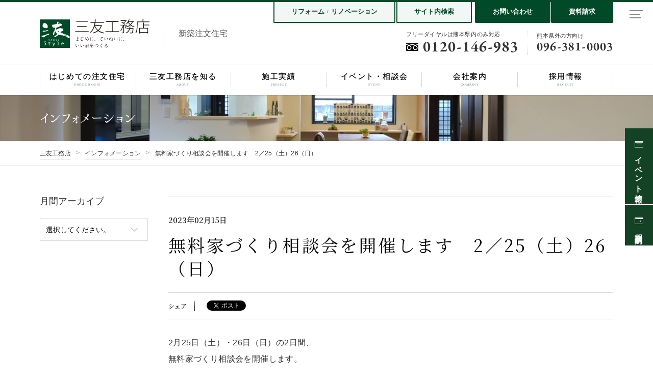

--- FILE ---
content_type: text/html; charset=UTF-8
request_url: https://www.sanyu-k.jp/information/18969.html
body_size: 10844
content:
<!DOCTYPE html>
<html lang="ja">
	<meta charset="utf-8">
	<meta http-equiv="X-UA-Compatible" content="IE=edge">
	<meta name="viewport" content="user-scalable=yes, width=device-width, initial-scale=1">
	<title>無料家づくり相談会を開催します　2／25（土）26（日） | インフォメーション | 三友工務店</title>
	<meta name="format-detection" content="telephone=no">
	<meta name="robots" content="all">
	<meta name="theme-color" content="#555">
	<meta name="description" content="2月25日（土）・26日（日）の2日間、無料家づくり相談会を開催します。まだ具体的には決まっていないから…という状態でも大丈夫です。個別対応なので、なんでもお気軽にご相談ください。一級建築士がご相談をお受けします。開催日時■ 2月25日（土…">
	<meta name="copyright" content="&copy; SANYU KOUMUTEN INC.">
	<meta property="og:type" content="article">
	<meta property="og:title" content="無料家づくり相談会を開催します　2／25（土）26（日） | インフォメーション | 三友工務店">
	<meta property="og:site_name" content="三友工務店">
	<meta property="og:description" content="2月25日（土）・26日（日）の2日間、無料家づくり相談会を開催します。まだ具体的には決まっていないから…という状態でも大丈夫です。個別対応なので、なんでもお気軽にご相談ください。一級建築士がご相談をお受けします。開催日時■ 2月25日（土…">
	<meta property="og:url" content="https://www.sanyu-k.jp/information/18969.html">
	<meta property="og:image" content="https://www.sanyu-k.jp/assets/config/ogp.png">
	<meta property="og:locale" content="ja_JP">
	<!--
	<PageMap>
	<DataObject type="thumbnail">
	<Attribute name="src" value="https://www.sanyu-k.jp/assets/config/pagemap.jpg">
	<Attribute name="width" value="100">
	<Attribute name="height" value="100">
	</DataObject>
	</PageMap>
	-->
	<link rel="contents" href="/sitemap.xml" title="サイトマップ">
	<link rel="canonical" href="https://www.sanyu-k.jp/information/18969.html">
	<link rel="index" href="/" />
	<link rel="shortcut icon" href="/assets/config/favicon.ico" type="image/x-icon">
	<link rel="icon" sizes="any" href="/assets/config/favicon.svg" type="image/svg+xml">
	<link rel="mask-icon" href="/assets/config/favicon.svg">
	<link rel="apple-touch-icon-precomposed" href="/assets/config/app-icon.png" />
	<link rel='dns-prefetch' href='//s.w.org' />
<link rel='stylesheet' id='mts_simple_booking_front_css-css'  href='https://www.sanyu-k.jp/wp/wp-content/plugins/mts-simple-booking-c/css/mtssb-front.css?ver=4.9.23' type='text/css' media='all' />
	<link rel="stylesheet" href="/assets/css/basic.min.css" media="all">
	<link rel="stylesheet" href="//fast.fonts.net/cssapi/6d959949-4405-4c3f-a7e0-6226344f883c.css"/>
	<link href="https://fonts.googleapis.com/css?family=Noto+Serif+JP:400,500,600&display=swap" rel="stylesheet">
	<!-- Facebook Pixel Code -->
	<script>
		!function(f,b,e,v,n,t,s)
		{if(f.fbq)return;n=f.fbq=function(){n.callMethod?
		n.callMethod.apply(n,arguments):n.queue.push(arguments)};
		if(!f._fbq)f._fbq=n;n.push=n;n.loaded=!0;n.version='2.0';
		n.queue=[];t=b.createElement(e);t.async=!0;
		t.src=v;s=b.getElementsByTagName(e)[0];
		s.parentNode.insertBefore(t,s)}(window, document,'script',
		'https://connect.facebook.net/en_US/fbevents.js');
		fbq('init', '1597557990391276');
		fbq('track', 'PageView');
	</script>
	<noscript><img height="1" width="1" style="display:none" src="https://www.facebook.com/tr?id=1597557990391276&ev=PageView&noscript=1"/></noscript>
	<!-- End Facebook Pixel Code -->
	<!-- Google Tag Manager -->
	<script>(function(w,d,s,l,i){w[l]=w[l]||[];w[l].push({'gtm.start':
	new Date().getTime(),event:'gtm.js'});var f=d.getElementsByTagName(s)[0],
	j=d.createElement(s),dl=l!='dataLayer'?'&l='+l:'';j.async=true;j.src=
	'https://www.googletagmanager.com/gtm.js?id='+i+dl;f.parentNode.insertBefore(j,f);
	})(window,document,'script','dataLayer','GTM-TGKZ97R');</script>
	<!-- End Google Tag Manager -->
<body class="t-information">
	<div id="fb-root"></div>
	<script>
		(function (d, s, id) {
			var js, fjs = d.getElementsByTagName(s)[0];
			if (d.getElementById(id)) return;
			js = d.createElement(s); js.id = id;
			js.src = 'https://connect.facebook.net/ja_JP/sdk.js#xfbml=1&version=v3.0';
			fjs.parentNode.insertBefore(js, fjs);
		}(document, 'script', 'facebook-jssdk'));
	</script>
	<!-- Google Tag Manager (noscript) -->
<noscript><iframe src="https://www.googletagmanager.com/ns.html?id=GTM-TGKZ97R"
height="0" width="0" style="display:none;visibility:hidden"></iframe></noscript>
<!-- End Google Tag Manager (noscript) -->

<div class="c-overlay__block">
		<div class="c-overlay-bg -color-black"></div>
		<section class="c-overlay-contents -color-white">
			<h2 class="c-overlay-heading c-overlay-mb32">サイト内検索</h2>
			<div class="gcse-searchbox-only"></div>
			<div class="c-overlay-close-button">
				<div class="close-button-line"></div>
				<div class="close-button-line"></div>
			</div>
		</section>
	</div>
	<!-- サイト内検索 -->
	<div class="c-switch-pc">
		<p class="c-switch-pc__txt"><span>メニュー</span></p>
		<div class="c-switch-pc__inner">
			<div class="c-switch-pc__line"></div>
		</div>
	</div>
	<!-- オーバーレイサイトマップ(PC) -->
	<div class="c-menu-pc">
		<!-- 写真エリア -->
		<div class="c-menu-pc-pict">
			<picture>
				<source srcset="/assets/images/home/top/visual_img1.webp" type="image/webp">
				<img src="/assets/images/home/top/visual_img1.jpg" >
			</picture>
		</div>
		<!-- サイトマップエリア -->
		<div class="c-menu-pc-sitemap">
			<!-- ロゴ -->
			<p class="l-header-logo">
				<span class="l-header-logo__com c-logo">株式会社三友工務店</span>
				<span class="l-header-logo__dir">新築注文住宅</span>
			</p>
			<!-- サイトマップ -->
			<div class="c-menu-pc-sitemap__block">
				<div class="c-menu-pc-sitemap-row">
					<div class="c-sitemap">
						<div class="c-sitemap-list__block">
							<dl>
								<dt class="c-sitemap__label is-listSet"><a href="/home/house/">はじめての注文住宅</a></dt>
								<dd>
									<ul class="c-sitemap__list">
										<li><a href="/home/house/first/" class="c-icon--arrow-lr">はじめての家づくり</a></li>
										<li><a href="/home/house/merit/" class="c-icon--arrow-lr">できること、できないこと</a></li>
										<li><a href="/home/house/reason/" class="c-icon--arrow-lr">私が三友工務店を選んだ理由</a></li>
										<li><a href="/home/house/follow/" class="c-icon--arrow-lr">保険・保証・アフターフォロー</a></li>
										<li><a href="/home/house/flow/" class="c-icon--arrow-lr">家づくりの流れ</a></li>
									</ul>
								</dd>
							</dl>
						</div>
					</div>
					<div class="c-sitemap">
						<div class="c-sitemap-list__block">
							<dl>
								<dt class="c-sitemap__label"><a href="/home/about/">三友工務店を知る</a></dt>
								<dd>
									<ul class="c-sitemap__list">
										<li><a href="/home/about/house/" class="c-icon--arrow-lr">家づくりへの想い</a></li>
										<li><a href="/home/about/staff/" class="c-icon--arrow-lr">私たちについて</a></li>
										<li><a href="/home/about/house/" class="c-icon--arrow-lr">三友工務店がつくる家</a></li>
										<li><a href="/home/about/voice/" class="c-icon--arrow-lr">お客様の声</a></li>
									</ul>
								</dd>
							</dl>
						</div>
					</div>
					<div class="c-sitemap js-third">
						<ul class="c-sitemap-list__block">
							<li class="c-sitemap__label"><a href="/home/project/">施工実績</a></li>
							<li class="c-sitemap__label"><a href="/home/faq/">よくあるご質問</a></li>
						</ul>
					</div>
				</div>
				<div class="c-menu-pc-sitemap-row">
					<div class="c-sitemap">
						<div class="c-sitemap-list__block">
							<dl>
								<dt class="c-sitemap__label is-listSet"><a href="/company/">会社案内</a></dt>
								<dd>
									<ul class="c-sitemap__list">
										<li><a href="/company/outline/" class="c-icon--arrow-lr">会社概要</a></li>
										<li><a href="/company/message/" class="c-icon--arrow-lr">社長挨拶</a></li>
										<li><a href="/blog/" class="c-icon--arrow-lr">工務店な日々</a></li>
										<li><a href="/column/" class="c-icon--arrow-lr">社長コラム</a></li>
										<li><a href="/company/staff/" class="c-icon--arrow-lr">スタッフ紹介</a></li>
										<li><a href="/company/project/" class="c-icon--arrow-lr">建築施工実績</a></li>
										<li><a href="/company/ambition/" class="c-icon--arrow-lr">今年の抱負</a></li>
									</ul>
								</dd>
							</dl>
						</div>
					</div>
					<div class="c-sitemap">
						<ul class="c-sitemap-list__block">
							<li class="c-sitemap__label"><a href="/reform/">リフォーム・リノベーション</a></li>
							<li class="c-sitemap__label"><a href="/recruit/">採用情報</a></li>
							<li class="c-sitemap__label"><a href="/event/">イベント・相談会</a></li>
							<li class="c-sitemap__label"><a href="/company/interview/">創業の精神</a></li>
							<li class="c-sitemap__label"><a href="/inquiry/">お問い合わせ</a></li>
							<li class="c-sitemap__label"><a href="/request/">資料請求</a></li>
						</ul>
					</div>
				</div>
			</div>
			<!-- フッター -->
			<div class="c-menu-pc-footer">
				<div class="c-menu-pc-footer__inner">
					<p class="l-footer__copyright"><small>&copy; SANYU KOUMUTEN INC.</small></p>
					<ul class="l-footer__sns">
						<li><a href="https://www.instagram.com/sanyu_style/" target="_blank" rel="noopener"><img src="/assets/images/common/icon/instagram--gray.svg" alt="instagram" width="20" height="20"></a></li>
						<li><a href="https://www.facebook.com/sanyu.koumuten" target="_blank" rel="noopener"><img src="/assets/images/common/icon/facebook--gray.svg" alt="facebook" width="20" height="20"></a></li>
					</ul>
				</div>
			</div>
		</div>
	</div>
	<!-- /オーバーレイサイトマップ(PC) -->

<header class="l-header">
	<div class="l-header__inner">
		<div class="l-content-medium">
			<p class="l-header-logo"><a href="/">
				<span class="l-header-logo__com c-logo">株式会社三友工務店</span>
				<span class="l-header-logo__dir">新築注文住宅</span>
			</a></p>
			<nav class="l-header-nav">
				<div class="l-header-info">
					<ul class="l-header-info__block -type2">
						<li><a href="/reform/" class="l-header-info-text">リフォーム<span class="text-slash">/</span>リノベーション</a></li>
						<li><button class="js-overlay-button l-header-info-text">サイト内検索</button></li>
					</ul>
					<ul class="l-header-info__block">
						<li><a href="/inquiry/">お問い合わせ</a></li>
						<li><a href="/request/">資料請求</a></li>
					</ul>
				</div>
				<div class="l-header-phone">
					<div class="l-header-phone__block">
						<p class="l-header-phone__label">フリーダイヤルは熊本県内のみ対応</p>
						<p class="l-header-phone__number">0120-146-983</p>
					</div>
					<div class="l-header-phone__block">
						<p class="l-header-phone__label">熊本県外の方向け</p>
						<p class="l-header-phone__number">096-381-0003</p>
					</div>
				</div>
			</nav>
		</div>
	</div>
	<div class="l-header-menu"><nav class="l-header-menu__inner l-content-medium">
		<ul class="l-header-menu__list is-list5">
			<li class="l-header-menu__block"><a href="/home/house/" class="">
				<p class="l-header-menu__jp">はじめての注文住宅</p>
				<p class="l-header-menu__en">order house</p>
			</a></li>
			<li class="l-header-menu__block"><a href="/home/about/" class="">
				<p class="l-header-menu__jp">三友工務店を知る</p>
				<p class="l-header-menu__en">about</p>
			</a></li>
			<li class="l-header-menu__block"><a href="/home/project/" class="">
				<p class="l-header-menu__jp">施工実績</p>
				<p class="l-header-menu__en">project</p>
			</a></li>
			<li class="l-header-menu__block"><a href="/event/">
				<p class="l-header-menu__jp">イベント・相談会</p>
				<p class="l-header-menu__en">event</p>
			</a></li>
			<li class="l-header-menu__block"><a href="/company/">
				<p class="l-header-menu__jp">会社案内</p>
				<p class="l-header-menu__en">company</p>
			</a></li>
			<li class="l-header-menu__block"><a href="/recruit/">
				<p class="l-header-menu__jp">採用情報</p>
				<p class="l-header-menu__en">recruit</p>
			</a></li>
		</ul>
	</nav></div>
	<div class="c-menu-wrapper">
		<nav class="c-menu">
			<div class="c-menu__body">
				<div class="l-header-logo">
					<p class="l-header-logo__com c-logo">株式会社三友工務店</p>
					<p class="l-header-logo__dir">新築注文住宅</p>
				</div>
				<ul class="c-menu-main">
					<li class="c-menu__item c-accordion">
						<a href="/home/house/" class="c-icon--arrow-r">はじめての注文住宅</a>
						<div class="c-accordion__button"><div class="c-accordion__button__inner"></div></div>
						<ul class="c-menu__dir c-accordion__body">
							<li><a href="/home/house/first/" class="c-icon--arrow-r">はじめての家づくり</a></li>
							<li><a href="/home/house/reason/" class="c-icon--arrow-r">私が三友工務店を選んだ理由</a></li>
							<li><a href="/home/house/follow/" class="c-icon--arrow-r">保険・保証・アフターフォロー</a></li>
							<li><a href="/home/house/flow/" class="c-icon--arrow-r">家づくりの流れ</a></li>
						</ul>
					</li>
					<li class="c-menu__item c-accordion">
						<a href="/home/about/" class="c-icon--arrow-r">三友工務店を知る</a>
						<div class="c-accordion__button"><div class="c-accordion__button__inner"></div></div>
						<ul class="c-menu__dir c-accordion__body">
							<li><a href="/home/about/imagin/" class="c-icon--arrow-r">家づくりへの想い</a></li>
							<li><a href="/home/about/staff/" class="c-icon--arrow-r">私たちについて</a></li>
							<li><a href="/home/about/house/" class="c-icon--arrow-r">三友工務店がつくる家</a></li>
							<li><a href="/home/about/voice/" class="c-icon--arrow-r">お客様の声</a></li>
						</ul>
					</li>
					<li class="c-menu__item"><a href="/home/project/" class="c-icon--arrow-r">施工実績</a></li>
					<li class="c-menu__item c-accordion">
						<a href="/company/" class="c-icon--arrow-r">会社案内</a>
						<div class="c-accordion__button"><div class="c-accordion__button__inner"></div></div>
						<ul class="c-menu__dir c-accordion__body">
							<li><a href="/company/interview/" class="c-icon--arrow-r">創業の精神</a></li>
							<li><a href="/company/message/" class="c-icon--arrow-r">社長挨拶</a></li>
							<li><a href="/company/outline/" class="c-icon--arrow-r">会社概要・交通アクセス</a></li>
							<li><a href="/company/staff/" class="c-icon--arrow-r">スタッフ紹介</a></li>
							<li><a href="/company/ambition/" class="c-icon--arrow-r">今年の抱負</a></li>
							<li><a href="/recruit/" class="c-icon--arrow-r">採用情報</a></li>
						</ul>
					</li>
					<li class="c-menu__item"><a href="/event/" class="c-icon--arrow-r">イベント・相談会</a></li>
					<li class="c-menu__item"><a href="/recruit/" class="c-icon--arrow-r">採用情報</a></li>
				</ul>
				<ul class="c-menu-button">
					<li class="c-button-gray"><a href="/lp/showhome/">ショーホーム</a></li>
					<li class="c-button-gray"><a href="/home/special/i-works/">i-works project</a></li>
					<li class="c-button-gray"><a href="/event/advisement/">無料家づくり相談会</a></li>
					<li class="c-button-gray"><a href="/reform/">リフォーム・リノベーション</a></li>
					<li class="c-button-gray"><a href="/request/">資料請求</a></li>
					<li class="c-button-gray"><a href="/inquiry/">お問い合わせ</a></li>
				</ul>
				<ul class="c-menu-small">
					<li class="c-menu__item"><a href="/event/">イベント・相談会</a></li>
					<li class="c-menu__item"><a href="/column/">社長コラム</a></li>
					<li class="c-menu__item"><a href="/information/">インフォメーション</a></li>
					<li class="c-menu__item"><a href="/blog/">工務店な日々</a></li>
					<li class="c-menu__item"><a href="/company/staff/">スタッフ紹介</a></li>
					<li class="c-menu__item"><a href="/home/faq/">よくあるご質問</a></li>
					<li class="c-menu__item"><a href="/sitemap/">サイトマップ</a></li>
					<li class="c-menu__item"><a href="/privacypolicy/">個人情報の取扱について</a></li>
				</ul>
				<p class="c-menu__copyright">&copy; SANYU KOUMUTEN INC.</p>
			</div>
		</nav>
	</div>
	<div class="c-switch">
		<p class="c-switch__txt"><span>メニュー</span></p>
		<div class="c-switch__inner"><div class="c-switch__line"></div></div>
	</div>
	<button class="l-header-search-button-sp js-overlay-button">
		<img src="/assets/images/common/icon/search--black.svg" alt="">
	</button>
</header>
<nav class="l-fixedNav-side"><ul>
	<li><a href="/event/"><span class="is-event">イベント情報</span></a></li>
	<li><a href="/event/advisement/"><span class="is-reserve">相談会予約</span></a></li>
</ul></nav>	<div class="c-heading-page--small c-heading-page-pict"><div class="c-heading-page__inner l-content-medium">
		<p class="c-heading-page__label">インフォメーション</p>
	</div></div>
	<nav class="c-breadcrumb"><div class="l-content-medium">
		<ul class="c-breadcrumb-list">
			<li class="c-breadcrumb-list__block"><a href="/" class="u-link-txt">三友工務店</a></li>
			<li class="c-breadcrumb-list__block"><a href="/information/" class="u-link-txt">インフォメーション</a></li>
			<li class="c-breadcrumb-list__block">無料家づくり相談会を開催します　2／25（土）26（日）</li>
		</ul>
	</div></nav>
	<main class="l-content-twin l-content-medium u-space-contents">
		<article class="l-content-twin__block c-article">
			<header class="c-article-header">
				<div class="c-article-header__info">
					<p class="c-article-header__info__time"><time datetime="2023-02-15">2023年02月15日</time></p>
				</div>
				<h1 class="c-article-header__title js-txtfix">無料家づくり相談会を開催します　2／25（土）26（日）</h1>
				<dl class="c-sns">
					<dt class="c-sns__label">シェア</dt>
					<dd class="c-sns__body"><ul>
						<li class="c-sns__facebook"><div class="fb-like" data-href="https://www.sanyu-k.jp/information/18969.html" data-width="72" data-layout="button" data-action="like"
							data-size="small" data-show-faces="false" data-share="false"></div></li>
						<li class="c-sns__twitter"><a href="https://twitter.com/share?ref_src=twsrc%5Etfw" class="twitter-share-button" data-show-count="false">Tweet</a><script async src="https://platform.twitter.com/widgets.js"></script></li>
					</ul></dd>
				</dl>
			</header>
			<div class="c-article-body">
				<p>2月25日（土）・26日（日）の2日間、<br>
無料家づくり相談会を開催します。</p>
<p>まだ具体的には決まっていないから…という状態でも大丈夫です。</p>
<p>個別対応なので、なんでもお気軽にご相談ください。</p>
<p>一級建築士がご相談をお受けします。</p>
<h2><strong>開催日時</strong></h2>
<p><strong>■ 2</strong><strong>月25日（土）</strong><br>
　 ①午前10:00〜　②午後1:30〜　③午後3:30〜</p>
<p><strong>■ 2月26日（日）</strong><br>
　 ①午前10:00〜　②午後1:30〜　③午後3:30〜</p>
<p><strong>※時間指定の予約制となっております。</strong><br>
<strong>お電話：フリーダイヤル　<span style="text-decoration: underline;"><span style="font-size: 14pt;">０１２０－１４６－９８３</span></span><br>
または下記メールフォームよりお気軽にご予約ください。<br>
<a href="https://www.sanyu-k.jp/event/advisement/">https://www.sanyu-k.jp/event/advisement/</a><br>
</strong></p>
<p>&nbsp;</p>
 
			</div>
			<footer class="t-project-article-footer u-space-xlarge--m">
				<nav class="c-pagenation">
<p class="c-pagenation-txt"><a class="c-icon--arrow-l" href="https://www.sanyu-k.jp/information/19004.html" rel="next">前のページへ</a></p>
<p class="c-pagenation-txt"><a href="/information/">一覧に戻る</a></p>
<p class="c-pagenation-txt"><a class="c-icon--arrow-r" href="https://www.sanyu-k.jp/information/18913.html" rel="prev">次のページへ</a></p>
</nav>
			</footer>
		</article>
				<aside class="l-content-twin__block hidden-small-less"><div class="u-sticky">
			<nav class="c-sidenav">
				<dl class="c-sidenav-block">
					<dt class="c-sidenav-title">月間アーカイブ</dt>
					<dd class="c-pagenation-select"><select class="t-form__select" onChange="location.href=value;">
						<option value="">選択してください。</option>
							<option value='https://www.sanyu-k.jp/information/date/2026/01/'> 2026年1月 &nbsp;(1)</option>
	<option value='https://www.sanyu-k.jp/information/date/2025/12/'> 2025年12月 &nbsp;(1)</option>
	<option value='https://www.sanyu-k.jp/information/date/2025/11/'> 2025年11月 &nbsp;(3)</option>
	<option value='https://www.sanyu-k.jp/information/date/2025/10/'> 2025年10月 &nbsp;(2)</option>
	<option value='https://www.sanyu-k.jp/information/date/2025/08/'> 2025年8月 &nbsp;(2)</option>
	<option value='https://www.sanyu-k.jp/information/date/2025/07/'> 2025年7月 &nbsp;(2)</option>
	<option value='https://www.sanyu-k.jp/information/date/2025/05/'> 2025年5月 &nbsp;(1)</option>
	<option value='https://www.sanyu-k.jp/information/date/2025/04/'> 2025年4月 &nbsp;(4)</option>
	<option value='https://www.sanyu-k.jp/information/date/2025/03/'> 2025年3月 &nbsp;(3)</option>
	<option value='https://www.sanyu-k.jp/information/date/2025/02/'> 2025年2月 &nbsp;(3)</option>
	<option value='https://www.sanyu-k.jp/information/date/2025/01/'> 2025年1月 &nbsp;(1)</option>
	<option value='https://www.sanyu-k.jp/information/date/2024/12/'> 2024年12月 &nbsp;(1)</option>
	<option value='https://www.sanyu-k.jp/information/date/2024/10/'> 2024年10月 &nbsp;(1)</option>
	<option value='https://www.sanyu-k.jp/information/date/2024/09/'> 2024年9月 &nbsp;(2)</option>
	<option value='https://www.sanyu-k.jp/information/date/2024/08/'> 2024年8月 &nbsp;(1)</option>
	<option value='https://www.sanyu-k.jp/information/date/2024/06/'> 2024年6月 &nbsp;(2)</option>
	<option value='https://www.sanyu-k.jp/information/date/2024/04/'> 2024年4月 &nbsp;(4)</option>
	<option value='https://www.sanyu-k.jp/information/date/2024/03/'> 2024年3月 &nbsp;(1)</option>
	<option value='https://www.sanyu-k.jp/information/date/2024/02/'> 2024年2月 &nbsp;(1)</option>
	<option value='https://www.sanyu-k.jp/information/date/2024/01/'> 2024年1月 &nbsp;(2)</option>
	<option value='https://www.sanyu-k.jp/information/date/2023/12/'> 2023年12月 &nbsp;(2)</option>
	<option value='https://www.sanyu-k.jp/information/date/2023/11/'> 2023年11月 &nbsp;(1)</option>
	<option value='https://www.sanyu-k.jp/information/date/2023/10/'> 2023年10月 &nbsp;(2)</option>
	<option value='https://www.sanyu-k.jp/information/date/2023/09/'> 2023年9月 &nbsp;(1)</option>
	<option value='https://www.sanyu-k.jp/information/date/2023/08/'> 2023年8月 &nbsp;(3)</option>
	<option value='https://www.sanyu-k.jp/information/date/2023/07/'> 2023年7月 &nbsp;(2)</option>
	<option value='https://www.sanyu-k.jp/information/date/2023/06/'> 2023年6月 &nbsp;(3)</option>
	<option value='https://www.sanyu-k.jp/information/date/2023/05/'> 2023年5月 &nbsp;(1)</option>
	<option value='https://www.sanyu-k.jp/information/date/2023/04/'> 2023年4月 &nbsp;(2)</option>
	<option value='https://www.sanyu-k.jp/information/date/2023/03/'> 2023年3月 &nbsp;(4)</option>
	<option value='https://www.sanyu-k.jp/information/date/2023/02/'> 2023年2月 &nbsp;(2)</option>
	<option value='https://www.sanyu-k.jp/information/date/2023/01/'> 2023年1月 &nbsp;(3)</option>
	<option value='https://www.sanyu-k.jp/information/date/2022/12/'> 2022年12月 &nbsp;(3)</option>
	<option value='https://www.sanyu-k.jp/information/date/2022/11/'> 2022年11月 &nbsp;(4)</option>
	<option value='https://www.sanyu-k.jp/information/date/2022/10/'> 2022年10月 &nbsp;(1)</option>
	<option value='https://www.sanyu-k.jp/information/date/2022/09/'> 2022年9月 &nbsp;(1)</option>
	<option value='https://www.sanyu-k.jp/information/date/2022/08/'> 2022年8月 &nbsp;(4)</option>
	<option value='https://www.sanyu-k.jp/information/date/2022/07/'> 2022年7月 &nbsp;(1)</option>
	<option value='https://www.sanyu-k.jp/information/date/2022/06/'> 2022年6月 &nbsp;(1)</option>
	<option value='https://www.sanyu-k.jp/information/date/2022/05/'> 2022年5月 &nbsp;(3)</option>
	<option value='https://www.sanyu-k.jp/information/date/2022/04/'> 2022年4月 &nbsp;(3)</option>
	<option value='https://www.sanyu-k.jp/information/date/2022/03/'> 2022年3月 &nbsp;(2)</option>
	<option value='https://www.sanyu-k.jp/information/date/2022/02/'> 2022年2月 &nbsp;(3)</option>
	<option value='https://www.sanyu-k.jp/information/date/2022/01/'> 2022年1月 &nbsp;(2)</option>
	<option value='https://www.sanyu-k.jp/information/date/2021/12/'> 2021年12月 &nbsp;(3)</option>
	<option value='https://www.sanyu-k.jp/information/date/2021/11/'> 2021年11月 &nbsp;(2)</option>
	<option value='https://www.sanyu-k.jp/information/date/2021/10/'> 2021年10月 &nbsp;(3)</option>
	<option value='https://www.sanyu-k.jp/information/date/2021/09/'> 2021年9月 &nbsp;(1)</option>
	<option value='https://www.sanyu-k.jp/information/date/2021/08/'> 2021年8月 &nbsp;(2)</option>
	<option value='https://www.sanyu-k.jp/information/date/2021/07/'> 2021年7月 &nbsp;(3)</option>
	<option value='https://www.sanyu-k.jp/information/date/2021/06/'> 2021年6月 &nbsp;(2)</option>
	<option value='https://www.sanyu-k.jp/information/date/2021/05/'> 2021年5月 &nbsp;(2)</option>
	<option value='https://www.sanyu-k.jp/information/date/2021/04/'> 2021年4月 &nbsp;(3)</option>
	<option value='https://www.sanyu-k.jp/information/date/2021/03/'> 2021年3月 &nbsp;(1)</option>
	<option value='https://www.sanyu-k.jp/information/date/2021/02/'> 2021年2月 &nbsp;(4)</option>
	<option value='https://www.sanyu-k.jp/information/date/2021/01/'> 2021年1月 &nbsp;(1)</option>
	<option value='https://www.sanyu-k.jp/information/date/2020/12/'> 2020年12月 &nbsp;(5)</option>
	<option value='https://www.sanyu-k.jp/information/date/2020/11/'> 2020年11月 &nbsp;(3)</option>
	<option value='https://www.sanyu-k.jp/information/date/2020/10/'> 2020年10月 &nbsp;(3)</option>
	<option value='https://www.sanyu-k.jp/information/date/2020/09/'> 2020年9月 &nbsp;(4)</option>
	<option value='https://www.sanyu-k.jp/information/date/2020/08/'> 2020年8月 &nbsp;(2)</option>
	<option value='https://www.sanyu-k.jp/information/date/2020/07/'> 2020年7月 &nbsp;(2)</option>
	<option value='https://www.sanyu-k.jp/information/date/2020/06/'> 2020年6月 &nbsp;(5)</option>
	<option value='https://www.sanyu-k.jp/information/date/2020/05/'> 2020年5月 &nbsp;(3)</option>
	<option value='https://www.sanyu-k.jp/information/date/2020/04/'> 2020年4月 &nbsp;(4)</option>
	<option value='https://www.sanyu-k.jp/information/date/2020/03/'> 2020年3月 &nbsp;(3)</option>
	<option value='https://www.sanyu-k.jp/information/date/2020/02/'> 2020年2月 &nbsp;(5)</option>
	<option value='https://www.sanyu-k.jp/information/date/2020/01/'> 2020年1月 &nbsp;(2)</option>
	<option value='https://www.sanyu-k.jp/information/date/2019/12/'> 2019年12月 &nbsp;(3)</option>
	<option value='https://www.sanyu-k.jp/information/date/2019/11/'> 2019年11月 &nbsp;(2)</option>
	<option value='https://www.sanyu-k.jp/information/date/2019/10/'> 2019年10月 &nbsp;(1)</option>
	<option value='https://www.sanyu-k.jp/information/date/2019/09/'> 2019年9月 &nbsp;(2)</option>
	<option value='https://www.sanyu-k.jp/information/date/2019/08/'> 2019年8月 &nbsp;(4)</option>
	<option value='https://www.sanyu-k.jp/information/date/2019/07/'> 2019年7月 &nbsp;(2)</option>
	<option value='https://www.sanyu-k.jp/information/date/2019/06/'> 2019年6月 &nbsp;(2)</option>
	<option value='https://www.sanyu-k.jp/information/date/2019/05/'> 2019年5月 &nbsp;(2)</option>
	<option value='https://www.sanyu-k.jp/information/date/2019/04/'> 2019年4月 &nbsp;(2)</option>
	<option value='https://www.sanyu-k.jp/information/date/2019/03/'> 2019年3月 &nbsp;(1)</option>
					</select></dd>
				</dl>
			</nav>
		</div></aside> 
	</main>
	 
	<div class="l-info hidden-small-less">
	<div class="l-content-medium">
		<div class="l-content-twin2">
			<section class="l-info-main l-content-twin2__block">
				<h2 class="l-info__heading">家づくりに関することなら何でもご相談ください。</h2>
				<p class="l-info__lead"><span class="u-inline-block">当社には営業スタッフがおりませんので、</span><span class="u-inline-block">お問い合わせ・イベント参加後の訪問営業などは一切致しません。</span><span class="u-inline-block">ご安心ください。</span></p>
				
				<div class="t-largeBanner">
					<p class="t-bn-colsul-link -link1"><a href="/online-consultation/">
						<img class="hidden-small-less" src="/assets/images/common/bn_consul_link.gif" alt="">
						<img class="visible-small-less" src="/assets/images/common/bn_consul_link-online.png" alt="">
					</a></p>
					<p class="t-bn-colsul-link -link2"><a href="/telephone-consultation/">
						<img class="hidden-small-less" src="/assets/images/common/bn_consul_link.gif" alt="">
						<img class="visible-small-less" src="/assets/images/common/bn_consul_link-telephone.png" alt="">
					</a></p>
					<p class="t-largeBanner__block hidden-small-less"><img src="/assets/images/common/bn_consul.jpg" alt="オンライン相談会"></p>
					<p class="t-largeBanner__block visible-small-less"><img src="/assets/images/common/bn_consul@sp.jpg" alt="オンライン相談会"></p>
				</div>
				
				<ul class="l-info-selectList c-colum-flex c-colum-flex--3-2p">
					<li class="l-info-select c-colum__block form-contact" data-id="0">
						<dl class="l-info-select_inner">
							<dt class="l-info-select__heading is-home">家づくり全般</dt>
							<dd class="l-info-select__txt">家づくりを何から始めたらよいのか分からない方もお気軽に。</dd>
						</dl>
					</li>
					<li class="l-info-select c-colum__block form-contact" data-id="1">
						<dl class="l-info-select_inner">
							<dt class="l-info-select__heading is-outline">土地探し・資金計画</dt>
							<dd class="l-info-select__txt">土地の上手な探し方や、家づくりにかかる費用を分かりやすく伝えます。</dd>
						</dl>
					</li>
					<li class="l-info-select c-colum__block form-contact" data-id="2">
						<dl class="l-info-select_inner">
							<dt class="l-info-select__heading is-voice">他社に相談してみたが・・・</dt>
							<dd class="l-info-select__txt">いろんな会社の話を聞いて、何が良いのか分からなくなってしまった方。</dd>
						</dl>
					</li>
				</ul>
				<div class="l-info-request"><a href="/request/" class="l-info-request__inner">
					<p class="l-info-request__heading">資料請求はこちらから</p>
					<p class="l-info-request__text">三友工務店の家づくりについて知りたい方、家づくりをご計画されている方へ住まいづくりの資料を無料でプレゼントいたします。お気軽にご請求ください！</p>
					<p class="l-info-request__pict"><img src="/assets/images/common/request_img.png" alt="資料イメージ" width="235" height="137"></p>
				</a></div>
				<section class="l-info-area">
	<h3 class="l-info-area__label l-info-banner__heading">対応エリア</h3>
	<div class="l-info-area__txt">
		<p>
			<b>【熊本県】</b>熊本市、八代市、玉名市、山鹿市、菊池市、宇土市、宇城市、合志市<b>[下益城郡]</b>美里町<b>[菊池郡]</b>大津町、菊陽町<b>[阿蘇郡]</b>西原村、南阿蘇村<b>[上益城郡]</b>御船町、嘉島町、益城町、甲佐町<b>[八代郡]</b>氷川町</p>
		<p class="l-info-area__notice c-txt-notice"><span class="c-txt-notice__inner">対応エリアであっても、状況によって対応できない場合もあります。</span></p>
	</div>
</section>
			</section>
			<div class="l-content-twin2__block">
				<div class="l-info-banner">
					<p class="l-info-banner__heading">無料相談会</p>
					<p class="l-info-banner__txt">個別の相談だから気になることを<br>じっくりお話できます。</p>
																								<div class="l-info-banner__button">
								<p class="c-button--xsmall is-eventData"><a href="/event/advisement/" class="c-button__inner">1/31(土)・2/1(日)</a></p>
								<p class="c-button--xsmall is-red"><a href="/event/advisement2/" class="c-button__inner">その他の日程をご希望の方</a></p>
							</div>
							<p class="l-info-banner__reservePin"><img src="/assets/images/common/info_pin.png" alt="予約制"></p>
						</div>
									<div class="l-info-banner">
					<p class="l-info-banner__heading">イベント情報</p>
					<p class="l-info-banner__txt">ちょっと上質でいっぱいこだわった自然素材の家づくりを体験！</p>
					<p class="l-info-banner__button c-button--xsmall"><a href="/event/" class="c-button__inner">詳しく見る</a></p>
					<p class="l-info-banner__pict"><img src="/assets/images/common/info_pict.png" alt="img"></p>
				</div>
			</div>
		</div>
	</div>
</div>
<div class="l-contact hidden-small-less"><div class="l-content-medium"><div class="l-contact__inner c-colum-flex c-colum-flex--2">
	<div class="c-colum__block">
		<i class="l-contact__icon"><img src="/assets/images/common/icon/phone--white.svg" alt="phone" width="20" height="22"></i>
		<p class="l-contact__heading is-phone">お電話からお問い合わせ</p>
		<div class="c-phone">
			<p class="c-phone__label">フリーダイヤルは熊本県内のみ対応</p>
			<p class="c-phone__number"><span class="c-icon--dial">0120-146-983</span></p>
			<p class="c-phone__subNumber">熊本県外の方向け：<span>096-381-0003</span></p>
		</div>
	</div>
	<div class="c-colum__block">
		<i class="l-contact__icon"><img src="/assets/images/common/icon/web--white.svg" alt="web" width="25" height="18"></i>
		<p class="l-contact__heading is-web">WEBフォームからお問い合わせ</p>
		<p class="l-contact__txt">下記お問い合わせフォームより、お問い合わせください。</p>
		<p class="c-button2"><a href="/inquiry/" class="c-button__inner c-icon--arrow-r--wb">お問い合わせ</a></p>
	</div>
</div></div></div>
<footer class="l-footer">
	<div class="l-footer-sitemap is-home">
		<div class="l-footer-sitemap__inner l-content-medium">
			<div class="l-footer-sitemap__block c-colum-flex c-colum-flex--3-4p">
				<div class="c-sitemap c-colum__block">
					<div class="c-sitemap-list__block"><dl>
						<dt class="c-sitemap__label is-listSet"><a href="/home/house/">はじめての注文住宅</a></dt>
						<dd><ul class="c-sitemap__list">
							<li><a href="/home/house/first/" class="c-icon--arrow-lr">はじめての家づくり</a></li>
							<li><a href="/home/house/merit/" class="c-icon--arrow-lr">できること、できないこと</a></li>
							<li><a href="/home/house/reason/" class="c-icon--arrow-lr">私が三友工務店を選んだ理由</a></li>
							<li><a href="/home/house/follow/" class="c-icon--arrow-lr">保険・保証・アフターフォロー</a></li>
							<li><a href="/home/house/flow/" class="c-icon--arrow-lr">家づくりの流れ</a></li>
						</ul></dd>
					</dl></div>
				</div>
				<div class="c-sitemap c-colum__block">
					<div class="c-sitemap-list__block"><dl>
						<dt class="c-sitemap__label"><a href="/home/about/">三友工務店を知る</a></dt>
						<dd><ul class="c-sitemap__list">
							<li><a href="/home/about/house/" class="c-icon--arrow-lr">家づくりへの想い</a></li>
							<li><a href="/home/about/staff/" class="c-icon--arrow-lr">私たちについて</a></li>
							<li><a href="/home/about/house/" class="c-icon--arrow-lr">三友工務店がつくる家</a></li>
							<li><a href="/home/about/voice/" class="c-icon--arrow-lr">お客様の声</a></li>
						</ul></dd>
					</dl></div>
				</div>
				<div class="c-sitemap c-colum__block">
					<ul class="c-sitemap-list__block">
						<li class="c-sitemap__label"><a href="/home/project/">施工実績</a></li>
						<li class="c-sitemap__label"><a href="/home/faq/">よくあるご質問</a></li>
					</ul>
				</div>
			</div>
			<div class="l-footer-sitemap__block c-colum-flex c-colum-flex--2-4p">
				<div class="c-sitemap c-colum__block">
					<div class="c-sitemap-list__block"><dl>
						<dt class="c-sitemap__label is-listSet"><a href="/company/">会社案内</a></dt>
						<dd><ul class="c-sitemap__list">
							<li><a href="/company/outline/" class="c-icon--arrow-lr">会社概要</a></li>
							<li><a href="/company/message/" class="c-icon--arrow-lr">社長挨拶</a></li>
							<li><a href="/blog/" class="c-icon--arrow-lr">工務店な日々</a></li>
							<li><a href="/column/" class="c-icon--arrow-lr">社長コラム</a></li>
							<li><a href="/company/staff/" class="c-icon--arrow-lr">スタッフ紹介</a></li>
							<li><a href="/company/project/" class="c-icon--arrow-lr">建築施工実績</a></li>
							<li><a href="/company/ambition/" class="c-icon--arrow-lr">今年の抱負</a></li>
						</ul></dd>
					</dl></div>
				</div>
				<div class="c-sitemap c-colum__block">
					<ul class="c-sitemap-list__block">
						<li class="c-sitemap__label"><a href="/recruit/">採用情報</a></li>
						<li class="c-sitemap__label"><a href="/event/">イベント・相談会</a></li>
						<li class="c-sitemap__label"><a href="/company/interview/">創業の精神</a></li>
						<li class="c-sitemap__label"><a href="/inquiry/">お問い合わせ</a></li>
						<li class="c-sitemap__label"><a href="/request/">資料請求</a></li>
					</ul>
				</div>
			</div>
		</div>
	</div>
	<div class="l-content-medium">
		<div class="l-footer-info">
			<div class="l-footer-info__block">
				<div class="l-footer-address">
					<i class="l-footer-address__block"><img src="/assets/images/common/logo_mark.gif" alt="三友スタイル" width="70" height="67"></i>
					<div class="l-footer-address__block">
						<p><img src="/assets/images/common/logo_text.svg" alt="三友工務店" width="96" height="18"></p>
						<address>〒862-0955 熊本県熊本市中央区<br class="visible-small-less">神水本町20-10（<a href="https://goo.gl/maps/iFLXekHigCs" target="_blank" rel="noopener">GoogleMapで所在地を見る</a>）<br>
						フリーダイヤル：0120-146-983（県内のみ） / <br class="visible-small-less">FAX：096-381-0610</address>
					</div>
				</div>
			</div>
			<div class="l-footer-info__block">
				<ul class="c-list-pipeline--small">
					<li><a href="/privacypolicy/">個人情報の取扱について</a></li>
					<li><a href="/sitemap/">サイトマップ</a></li>
				</ul>
			</div>
		</div>
	</div>
	<nav class="l-fixedNav js-sticky is-sp">
		<ul class="l-fixedNav-list">
			<li><a href="/event/"><span class="is-event">イベント情報</span></a></li>
			<li><a href="/event/advisement"><span class="is-reserve">相談会予約</span></a></li>
			<li><a href="/request/"><span class="is-request">資料請求</span></a></li>
			<li><a href="tel:0120-146-983"><span class="is-phone">お電話</span></a></li>
		</ul>
	</nav>
	<div class="l-footer-banner visible-small-less"><div class="l-footer-banner__inner l-content-medium">
	<div class="js-slider--banner">
		<div id="slick-slide00"><a href="/company/interview/" class="c-list-banner__block"><img src="/assets/images/common/bn_interview.jpg" alt="創業の精神" width="224" height="64"></a></div>
		<div><a href="/company/staff/" class="c-list-banner__block"><img src="/assets/images/common/bn_staff.jpg" alt="スタッフ紹介" width="224" height="64"></a></div>
		<div><a href="/home/special/i-works/" class="c-list-banner__block"><img src="/assets/images/common/bn_iworks.jpg" alt="iworksproject" width="224" height="64"></a></div>
		<div><a href="/assets/file/reform/award/2025_01.pdf" target="_blank" class="c-list-banner__block"><img src="/assets/images/common/bn_award2025_small.jpg" alt="全国最大規模コンペ 上位賞 2年連続受賞のご報告" width="224" height="64"></a></div>
		<div><a href="/home/special/consultation/" class="c-list-banner__block"><img src="/assets/images/common/bn_consultation.jpg" alt="お悩みの方" width="224" height="64"></a></div>
		<div><a href="/reform/" class="c-list-banner__block"><img src="/assets/images/common/bn_reform.jpg" alt="三友工務店 リフォーム・リノベーション"></a></div>
		<div><a href="https://www.facebook.com/sanyu.koumuten" target="_blank" rel="noopener" class="c-list-banner__block"><img src="/assets/images/common/bn_fb.jpg" alt="facebook" width="224" height="64"></a></div>
		<!-- <div><p class="c-list-banner__block"><img src="/assets/images/common/bn_c25.jpg" alt="チャレンジ25"></p></div> -->
	</div>
</div></div>
	<div class="l-footer-bottom">
		<div class="l-footer-bottom__block">
			<p class="l-footer__notice"><small>※ 当社には営業スタッフはおりませんので、<br class="visible-small-less">お問い合わせ・イベント参加後の訪問営業などは一切致しません。</small></p>
		</div>
		<div class="l-footer-bottom__block">
			<ul class="l-footer__sns">
				<li><a href="https://www.instagram.com/sanyu_style/" target="_blank" rel="noopener"><img src="/assets/images/common/icon/instagram.svg" alt="instagram" width="20" height="20"></a></li>
				<li><a href="https://www.facebook.com/sanyu.koumuten" target="_blank" rel="noopener"><img src="/assets/images/common/icon/facebook.svg" alt="facebook" width="20" height="20"></a></li>
			</ul>
			<p class="l-footer__copyright"><small>&copy; SANYU KOUMUTEN INC.</small></p>
			<p class="l-footer__move"><a href="#top" class="js-scrollTop u-hide-txt"><span>ページの先頭に戻る</span></a></p>
		</div>
	</div>
	
</footer>
<script src="/assets/js/basic.min.js"></script>
<script src="/assets/js/jquery.min.js"></script>
<script src="/assets/js/jquery.plugins.js"></script>
<script src="/assets/js/jquery.fs-plugins.min.js"></script>
<script src="/assets/js/preload.min.js"></script>
<script src="/assets/js/page.min.js"></script>
<script src="/assets/js/overlay.js"></script>
<script src="/assets/js/c-sitemap-pc.js"></script>
<script src="https://ajaxzip3.github.io/ajaxzip3.js"></script>
<script src="/assets/js/form.min.js"></script>
<script src="//fast.fonts.net/jsapi/6d959949-4405-4c3f-a7e0-6226344f883c.js"></script>
<script src="//webfont.fontplus.jp/accessor/script/fontplus.js?DH7IyS4HbXw%3D&box=WaKiVyjah~E%3D&pm=1&aa=1&ab=2"></script>
<script async src="https://cse.google.com/cse.js?cx=57c81d7b071cb4c93"></script>
<script type='text/javascript' src='https://www.sanyu-k.jp/wp/wp-includes/js/wp-embed.min.js?ver=4.9.23'></script>
</body>
</html>

--- FILE ---
content_type: text/css; charset=utf-8
request_url: https://fast.fonts.net/cssapi/6d959949-4405-4c3f-a7e0-6226344f883c.css
body_size: 860
content:
@import url(/t/1.css?apiType=css&projectid=6d959949-4405-4c3f-a7e0-6226344f883c);
@font-face{
font-family:"Garamond Prmr W01 Md";
src:url("/dv2/2/ea2d1bca-c869-478c-a9e7-8b63efc999d1.eot?[base64]&projectId=6d959949-4405-4c3f-a7e0-6226344f883c#iefix");
src:url("/dv2/2/ea2d1bca-c869-478c-a9e7-8b63efc999d1.eot?[base64]&projectId=6d959949-4405-4c3f-a7e0-6226344f883c#iefix") format("eot"),url("/dv2/14/4d3c5764-8db1-4ab6-b056-e0a85322fda9.woff2?[base64]&projectId=6d959949-4405-4c3f-a7e0-6226344f883c") format("woff2"),url("/dv2/3/90bc5e53-2291-4e21-aee8-8cc86de88c5c.woff?[base64]&projectId=6d959949-4405-4c3f-a7e0-6226344f883c") format("woff"),url("/dv2/1/a8981f22-5d12-4e0f-8f90-68aca46beb79.ttf?[base64]&projectId=6d959949-4405-4c3f-a7e0-6226344f883c") format("truetype");
}
@font-face{
font-family:"Garamond Prmr W01 SmBd";
src:url("/dv2/2/ba58de63-f155-4f2d-a52a-dd71398b1d5e.eot?[base64]&projectId=6d959949-4405-4c3f-a7e0-6226344f883c#iefix");
src:url("/dv2/2/ba58de63-f155-4f2d-a52a-dd71398b1d5e.eot?[base64]&projectId=6d959949-4405-4c3f-a7e0-6226344f883c#iefix") format("eot"),url("/dv2/14/ccd2f5ca-34f9-49fe-885e-8dfff46b6bd4.woff2?[base64]&projectId=6d959949-4405-4c3f-a7e0-6226344f883c") format("woff2"),url("/dv2/3/d03012ed-a114-45f7-aa5a-af19f073bea4.woff?[base64]&projectId=6d959949-4405-4c3f-a7e0-6226344f883c") format("woff"),url("/dv2/1/6dd0d54a-a91d-4660-8cba-0d5a5c3b466f.ttf?[base64]&projectId=6d959949-4405-4c3f-a7e0-6226344f883c") format("truetype");
}
@font-face{
font-family:"Garamond Prmr W01 Bd";
src:url("/dv2/2/ab229ded-bd69-4a40-bb93-c26ed5900567.eot?[base64]&projectId=6d959949-4405-4c3f-a7e0-6226344f883c#iefix");
src:url("/dv2/2/ab229ded-bd69-4a40-bb93-c26ed5900567.eot?[base64]&projectId=6d959949-4405-4c3f-a7e0-6226344f883c#iefix") format("eot"),url("/dv2/14/18078c2a-d857-4235-b4d1-8b4d18ecb393.woff2?[base64]&projectId=6d959949-4405-4c3f-a7e0-6226344f883c") format("woff2"),url("/dv2/3/73e67f1e-94f3-4fc8-9345-db1e39991400.woff?[base64]&projectId=6d959949-4405-4c3f-a7e0-6226344f883c") format("woff"),url("/dv2/1/76d8b3ca-6b19-4164-876a-ced7a3b47ca1.ttf?[base64]&projectId=6d959949-4405-4c3f-a7e0-6226344f883c") format("truetype");
}
@font-face{
font-family:"Garamond Prmr W01 Cap";
src:url("/dv2/2/747333b4-42da-45b1-97d1-90c17c85c7ba.eot?[base64]&projectId=6d959949-4405-4c3f-a7e0-6226344f883c#iefix");
src:url("/dv2/2/747333b4-42da-45b1-97d1-90c17c85c7ba.eot?[base64]&projectId=6d959949-4405-4c3f-a7e0-6226344f883c#iefix") format("eot"),url("/dv2/14/345f2cbc-d585-43bb-9360-60fd97b147cb.woff2?[base64]&projectId=6d959949-4405-4c3f-a7e0-6226344f883c") format("woff2"),url("/dv2/3/38473578-8841-43ca-b55c-b08eec31cc9f.woff?[base64]&projectId=6d959949-4405-4c3f-a7e0-6226344f883c") format("woff"),url("/dv2/1/7301fe9a-80b3-4eda-95cb-12c8017f13f6.ttf?[base64]&projectId=6d959949-4405-4c3f-a7e0-6226344f883c") format("truetype");
}


--- FILE ---
content_type: application/javascript
request_url: https://www.sanyu-k.jp/assets/js/preload.min.js
body_size: 2413
content:
function telLink(){for(var o,e,t=$(".js-phone"),i=0;i<$(t).length;i++)(ua.indexOf("iPhone")>0||ua.indexOf("Android")>0)&&(o=t.eq(i).text(),e='<a href="tel:'+o+'" class="c-link">'+o+"</a>",t.eq(i).html(""),t.eq(i).append(e))}function telLinkBox(){for(var o,e,t=$(".js-phone--box"),i=$(".js-phone--box__number"),s=0;s<$(t).length;s++)(ua.indexOf("iPhone")>0||ua.indexOf("Android")>0)&&(o=i.eq(s).text(),e='<a href="tel:'+o+'" class="c-link"></a>',t.wrapInner(e))}function scrollMove(){$(this);var o=700,e="easeInOutQuint",t=$(".js-scrollTop");$link_anker=$(".js-anker");$("html,body");var i=0,s=!1,n=!1,a="js-scrollTop-show",l="js-scrollTop-hide";if(t.length>0&&(!0===n&&(t.addClass(l),$(window).scroll(function(){var o=$(this).scrollTop();o>i?$(window).scrollTop()>=0&&(t.removeClass(a),t.addClass(l)):(t.removeClass(l),t.addClass(a)),o<50&&(t.removeClass(a),t.addClass(l)),i=o})),t.on("click",function(){var t=$("html,body"),i=t.offset().top;return $("html,body").stop().animate({scrollTop:i},o,e),!1})),$link_anker.length>0&&$link_anker.on("click",function(){var t,i=$(this).attr("href"),s=$("#"==i||""==i?"html":i);return s.length&&(t=s.offset().top),t=$(window).width()>750?s.offset().top-90:s.offset().top-50,$("html,body").stop().animate({scrollTop:t},o,e),!1}),!0===s){var r=800,c="js-fixed";$(window).bind("load resize",function(){$(window).scroll(function(){var o=$(document).height(),e=$(".l-footer").innerHeight(),i=t.outerHeight()/2,s=window.innerHeight+$(window).scrollTop(),n=o-s+i+10,a=e-i+14;$(this).scrollTop()>r?($(".l-footer__move").addClass("is-show"),$(".l-footer__move").removeClass("is-hide")):($(".l-footer__move").addClass("is-hide"),$(".l-footer__move").removeClass("is-show")),n<=a?t.addClass(c).css({position:"absolute",bottom:0}):t.removeClass(c).css({position:"fixed",bottom:"60px"})})})}}function overlayMenu(){function o(){0==n?(e=$(window).scrollTop(),$("body").addClass("is-fixed").css({top:-e}),$(s).addClass(i),$(".c-menu__body").addClass("is-fx"),n=!0,$(".js-menu-bg").bind("click",function(){$("body").removeClass("is-fixed").css({top:0}),window.scrollTo(0,e),$(s).removeClass(i),setTimeout(function(){$(".c-menu__body").removeClass("is-fx")},200),$(".js-pointer").detach(),n=!1})):1==n&&($("body").removeClass("is-fixed").css({top:0}),window.scrollTo(0,e),$(s).removeClass(i),setTimeout(function(){$(".c-menu__body").removeClass("is-fx")},200),$(".js-pointer").detach(),n=!1)}var e,t=$(".c-switch"),i="is-menuOpen",s="html",n=!1,a='<div class="js-menu-bg"></div>';$(".l-header").append(a),t.on("click",function(){return o(),!1}),t.bind("touchstart || mouseover",function(){$(this).addClass("hover")}),t.bind("touchend || mouseout",function(){$(this).removeClass("hover")}),$(window).on("load resize",function(){$(window).innerWidth()>768&&($("body").removeClass("is-fixed").css({top:0}),$(s).removeClass(i),n=!1)})}var ua=navigator.userAgent,isIPhoneX=3===window.devicePixelRatio&&(375===window.screen.width||375===window.screen.height)&&/iPhone/.test(window.navigator.userAgent);isIPhoneX&&$("html").addClass("ua-iphoneX");var headerHeight,html=$("html");$(document).ready(function(){fsJq.objectFit(),fsJq.columnSet(),fsJq.currentUserAgent({os:!0,browser:!0,device:!0}),telLink(),telLinkBox(),scrollMove(),overlayMenu(),window.onload=function(){html.addClass("js-view")}}),$(window).on("resize load",function(){document.URL.match("./contact")&&$(".t-form__list li").tile(2)}),$(window).on("resize load",function(){$(".js-imgratio").length>0&&$(".js-imgratio img").each(function(){var o=new Image;o.src=$(this).attr("src");var e=o.width,t=o.height;e>=t?$(this).parents(".t-ba-imglist__item").addClass("is-ratio-w"):$(this).parents(".t-ba-imglist__item").addClass("is-ratio-h")})}),$(function(){$(".t-form__select").length>0&&($(".t-form__select").find("option:selected").hasClass("is-notSelect")&&$(".t-form__select").css({color:"darkgray"}),$(".t-form__select").on("change",function(){$(this).find("option:selected").hasClass("is-notSelect")?$(this).css({color:"#ccc"}):$(this).css({color:"#333"})}))}),$(function(){if($(".form-contact").click(function(){link=$(this).attr("data-id"),location.href="/inquiry/?id="+link}),"/inquiry/"==location.pathname){var o=location.search.substring(1);if(o){var e=o.split("&"),t=[];for(i=0;i<e.length;i++){var s=e[i].split("=");t[s[0]]=s[1]}"0"==t.id?$("#form_content1").prop("checked",!0):"1"==t.id?$("#form_content2").prop("checked",!0):"2"==t.id&&$("#form_content3").prop("checked",!0)}}}),$(function(){$(".c-instagram").length>0&&$.ajax({type:"GET",url:"https://graph.facebook.com/v5.0/17841408129614766?fields=name%2Cmedia.limit(10)%7Bcaption%2Clike_count%2Cmedia_url%2Cpermalink%2Ctimestamp%2Cusername%7D&access_token=EAAE6g76bYvEBACfeIZA9tZBgJR6EaZCbZByVfYB4gZBxZCsa8R73HzFHB1K9kY9p5WAZCqtMTH7mFytn8qsjgL4RSrQV1TZBv3CqzCYDDFmAQV7fW9JeN1LRTWyqErNkZCMBY707ph4zgBwXDIAcACMTFRaItPfaqCeLqxZAZAcekqvMgZDZD",dataType:"json",success:function(o){for(var e="",t=o.media.data,i=0;i<t.length;i++){var s=t[i].media_url,n=t[i].permalink;e+='<li class="c-colum__block"><div class="c-instagram__block"><a href="'+n+'" target="_blank" rel="noopener"><div class="c-ratioobj c-ratioobj--square"><img src="'+s+'" alt="*" class="c-ratioobj__target js-objectfit" data-fit="cover" data-position="50% 50%"></div></a></div></li>'}$("#instagram").append(e)},error:function(){}})}),$(".c-accordion").length>0&&$(".c-accordion").each(function(){$(this).find(".c-accordion__button").click(function(){$(this).toggleClass("is-open"),$(this).next().slideToggle(),console.log("test")})}),$(".t-eventPanel").length>0&&!$(".t-eventPanel-item").length>0&&$(".t-eventPanel").hide();

--- FILE ---
content_type: image/svg+xml
request_url: https://www.sanyu-k.jp/assets/images/common/icon/instagram.svg
body_size: 2292
content:
<?xml version="1.0" encoding="utf-8"?>
<!-- Generator: Adobe Illustrator 23.0.1, SVG Export Plug-In . SVG Version: 6.00 Build 0)  -->
<svg version="1.1" id="レイヤー_1" xmlns="http://www.w3.org/2000/svg" xmlns:xlink="http://www.w3.org/1999/xlink" x="0px"
	 y="0px" viewBox="0 0 23 23" style="enable-background:new 0 0 23 23;" xml:space="preserve">
<style type="text/css">
	.st0{fill:#FFFFFF;}
</style>
<g>
	<g>
		<path class="st0" d="M22.93,6.76c-0.06-1.22-0.25-2.06-0.53-2.79c-0.29-0.76-0.69-1.4-1.33-2.04c-0.64-0.64-1.28-1.03-2.04-1.33
			c-0.73-0.28-1.57-0.48-2.79-0.53C15.01,0.01,14.62,0,11.5,0C8.38,0,7.99,0.01,6.76,0.07C5.53,0.12,4.7,0.32,3.97,0.6
			C3.21,0.9,2.57,1.29,1.93,1.93C1.29,2.57,0.9,3.21,0.6,3.97C0.32,4.7,0.13,5.53,0.07,6.76C0.01,7.99,0,8.38,0,11.5
			s0.01,3.51,0.07,4.74c0.06,1.22,0.25,2.06,0.53,2.79c0.29,0.76,0.69,1.4,1.33,2.04c0.64,0.64,1.28,1.03,2.04,1.33
			c0.73,0.28,1.57,0.48,2.79,0.53C7.99,22.99,8.38,23,11.5,23c3.12,0,3.51-0.01,4.74-0.07c1.22-0.06,2.06-0.25,2.79-0.53
			c0.76-0.29,1.4-0.69,2.04-1.33c0.64-0.64,1.03-1.28,1.33-2.04c0.28-0.73,0.48-1.57,0.53-2.79C22.99,15.01,23,14.62,23,11.5
			S22.99,7.99,22.93,6.76z M20.86,16.15c-0.05,1.12-0.24,1.73-0.4,2.14c-0.21,0.54-0.46,0.92-0.86,1.32
			c-0.4,0.4-0.79,0.65-1.32,0.86c-0.41,0.16-1.01,0.34-2.14,0.4c-1.21,0.06-1.58,0.07-4.65,0.07s-3.43-0.01-4.65-0.07
			c-1.12-0.05-1.73-0.24-2.14-0.4C4.18,20.26,3.8,20.01,3.4,19.6c-0.4-0.4-0.65-0.79-0.86-1.32c-0.16-0.41-0.34-1.01-0.4-2.14
			c-0.06-1.21-0.07-1.58-0.07-4.65c0-3.07,0.01-3.43,0.07-4.65c0.05-1.12,0.24-1.73,0.4-2.14C2.74,4.18,2.99,3.8,3.4,3.4
			c0.4-0.4,0.79-0.65,1.32-0.86c0.41-0.16,1.01-0.35,2.14-0.4c1.21-0.06,1.58-0.07,4.65-0.07s3.43,0.01,4.65,0.07
			c1.12,0.05,1.73,0.24,2.14,0.4c0.54,0.21,0.92,0.46,1.32,0.86c0.4,0.4,0.65,0.79,0.86,1.32c0.16,0.41,0.34,1.01,0.4,2.14
			c0.06,1.21,0.07,1.58,0.07,4.65C20.93,14.57,20.92,14.93,20.86,16.15z M11.5,5.59c-3.26,0-5.91,2.64-5.91,5.91
			c0,3.26,2.64,5.91,5.91,5.91s5.91-2.64,5.91-5.91C17.41,8.24,14.76,5.59,11.5,5.59z M11.5,15.33c-2.12,0-3.83-1.72-3.83-3.83
			c0-2.12,1.72-3.83,3.83-3.83c2.12,0,3.83,1.72,3.83,3.83C15.33,13.62,13.62,15.33,11.5,15.33z M17.64,3.98
			c-0.76,0-1.38,0.62-1.38,1.38c0,0.76,0.62,1.38,1.38,1.38c0.76,0,1.38-0.62,1.38-1.38C19.02,4.6,18.4,3.98,17.64,3.98z"/>
	</g>
</g>
</svg>


--- FILE ---
content_type: image/svg+xml
request_url: https://www.sanyu-k.jp/assets/images/common/logo.svg
body_size: 63711
content:
<?xml version="1.0" encoding="utf-8"?>
<!-- Generator: Adobe Illustrator 22.1.0, SVG Export Plug-In . SVG Version: 6.00 Build 0)  -->
<svg version="1.1" id="レイヤー_1" xmlns="http://www.w3.org/2000/svg" xmlns:xlink="http://www.w3.org/1999/xlink" x="0px"
	 y="0px" viewBox="0 0 349.7 91.5" style="enable-background:new 0 0 349.7 91.5;" xml:space="preserve">
<style type="text/css">
	.st0{fill:#004A28;}
	.st1{fill:#FFFFFF;}
	.st2{fill:#221815;}
</style>
<rect y="0.3" class="st0" width="96.2" height="91.1"/>
<path class="st1" d="M14.6,11.9c0.2,0.2,0.5-0.1,0.7,0.2c0.1-0.1,0.1,0.1,0.2,0.1c0.2-0.2,0.4-0.2,0.6-0.3c0.1,0.1,0.2,0,0.2,0.1
	c0,0.1-0.1,0.1-0.1,0.2c0,0.2,0.2,0.3,0.3,0.4c0.2,0,0.3-0.2,0.4,0c0.2-0.1,0.5,0,0.6-0.3c0.1,0,0.2,0.2,0.3,0.1
	c0.2,0.1,0,0.2,0,0.3c-0.1,0.1,0.1,0.1,0.1,0.1c0.4-0.2,0.6,0.5,0.9,0.2c0.1,0,0.4-0.2,0.5,0c0.2,0,0.4-0.1,0.7,0
	c0.1,0.1,0.2,0.2,0.2,0.4c-0.2,0.1,0,0.2-0.1,0.3c0.4,0.1,0.4,0.6,0.8,0.4c0.1-0.2,0.3-0.1,0.4-0.1c0,0,0.1,0.1,0,0.1
	c0.1,0.2,0.7,0.2,0.3,0.5c-0.1,0-0.1,0-0.2,0.1c0.1,0.2,0.4,0.3,0.6,0.4c0.1-0.2,0.4-0.1,0.5,0.1c0,0.2-0.1,0.2,0,0.4
	c0.2,0.1,0.2,0.2,0.4,0.3c0.2,0.2-0.4,0.6,0.1,0.7c-0.1,0.2,0.3,0.3,0.2,0.5c0.3,0.1,0.3,0.4,0.6,0.4c0,0.4,1,0.5,0.4,0.9
	c0.1,0.3,0.6,0.3,0.4,0.6c0.2,0.1,0.2,0.4,0.4,0.5c-0.3,0.3,0.4,0.4,0.1,0.6c0.2,0.1,0.1,0.4,0.1,0.6c0,0.3,0.6,0.5,0.6,0.9
	c-0.2,0.3-0.5,0.5-0.3,0.9c-0.1,0.1-0.3,0.3-0.1,0.4c0.1,0.1-0.1,0.2,0,0.2c-0.1,0.1-0.5,0.1-0.5,0.4c0.2,0.2-0.1,0.8,0.2,0.8
	c0,0.1,0.1,0.2,0.2,0.3c-0.5,0.3,0.3,1-0.3,1.2c-0.1,0.2,0,0.5-0.3,0.5c0,0.3-0.3,0.3-0.4,0.5c-0.2-0.1-0.3,0-0.4,0.1
	c-0.2,0.1-0.1,0.4-0.2,0.6c-0.2,0.1-0.4,0.5-0.6,0.2c-0.4,0.1-0.7,0.2-0.9,0.5c-0.1,0-0.2,0-0.2,0.1c-0.1,0.1-0.4,0-0.6,0
	c-0.4-0.1-0.8,0.1-1.1-0.1c-0.2,0.2-0.6-0.1-0.8,0.1c-0.2-0.2-0.4-0.2-0.5-0.4c-0.2,0.1-0.4,0-0.5,0c-0.3,0.1,0.2,0,0-0.1
	c0-0.1-0.3-0.2-0.3-0.3c-0.1-0.1-0.3-0.2-0.5-0.1c-0.3,0.2-0.5-0.3-0.8-0.1c-0.1-0.1-0.1,0-0.2,0.1c0.1,0.1-0.1,0.3-0.1,0.5
	c-0.2-0.1-0.4-0.2-0.6-0.4c-0.2,0.1-0.3,0.4-0.5,0.1c-0.1,0-0.3-0.1-0.5-0.2c-0.5-0.2,0.4-0.2,0-0.5c-0.3,0.1-0.4-0.3-0.7-0.3
	c0,0,0.1,0,0-0.1c-0.2-0.2-0.2,0.3-0.5,0.1c-0.1-0.1-0.4-0.4-0.6-0.3c-0.1,0.1-0.2,0.2-0.3,0.2c0-0.4-0.5-0.4-0.6-0.7
	c-0.3-0.3-0.7-0.2-1.1-0.5c-0.1,0-0.3,0-0.4-0.1c0-0.2,0.4-0.5,0-0.6c-0.1,0-0.2,0.1-0.3-0.1c0-0.1-0.2-0.3-0.3-0.3
	c-0.5,0.1-0.1-0.6-0.6-0.6c0.1-0.2-0.2-0.3-0.3-0.4c-0.1-0.3-0.2-0.6-0.4-0.8c-0.1-0.1,0.1-0.2,0-0.3C9.1,22.1,8.9,22,9,22
	c-0.1-0.1-0.1-0.1,0-0.3c0-0.2-0.1-0.5,0-0.7c-0.1,0-0.1-0.2-0.2-0.2c0.1-0.2,0.4-0.2,0.2-0.4c-0.2-0.1,0.1-0.2,0.1-0.4
	c0.1,0,0-0.1,0-0.1c-0.1-0.2-0.2,0-0.1-0.1c0.4-0.2-0.3-0.3,0-0.5c0-0.3,0.3-0.5,0-0.8C9,18,9.6,17.8,9.2,17.6
	c0.1-0.1,0.1-0.3,0.1-0.5C9.2,17,9,17.1,9,16.9c0.1,0,0.2-0.1,0.4-0.2c0-0.2,0.3-0.2,0.4-0.3c0,0,0.1,0,0.1,0
	c-0.2-0.1-0.3-0.4-0.4-0.5c0.1-0.1,0.4,0,0.5-0.3c-0.1,0-0.1-0.1-0.2-0.1c0.2-0.2,0.6-0.1,0.7-0.3c0.1-0.1,0.2-0.2,0.2-0.3
	c-0.1-0.1-0.1-0.1,0-0.2c0.2-0.1,0.5-0.2,0.6-0.5c-0.1-0.1-0.1-0.1-0.2-0.1c0.2-0.2,0.1-0.5,0.3-0.6c0.2,0.1,0.4-0.2,0.6-0.3
	c-0.1-0.2,0.1-0.3,0.1-0.4c0.5,0,0.6-0.6,1-0.6c0.1-0.3,0.7,0,0.7-0.4C14.2,11.8,14.4,12.4,14.6,11.9 M25.1,34.5
	c-0.3,0.2-0.7,0.3-1.1,0.4c-0.4,0-0.9,0.3-1.2,0.1c-0.2,0.2-0.4-0.1-0.5,0.1c-0.1,0-0.2,0-0.2-0.1c-0.1,0.1-0.3,0-0.4,0.1
	c-0.1-0.2-0.2,0.1-0.3,0c-0.1,0.1-0.4,0.2-0.3,0.3c0,0.1,0.1,0.3-0.1,0.3c-0.1,0-0.1,0-0.2-0.1c0,0,0-0.1,0-0.1
	c-0.2,0-0.7,0.1-1,0.1c0,0-0.1-0.1-0.1-0.1c0-0.1-0.1,0.1-0.3,0.1c0,0.1,0.1,0.1,0,0.2c-0.1,0-0.4,0-0.4-0.1C19,35.8,19,36,18.9,36
	c-0.1-0.1-0.1,0-0.2-0.1c-0.1,0.2-0.2,0.1-0.4,0.1c0,0-0.1-0.1-0.1-0.1c-0.1,0-0.1,0.1-0.1,0.1c-0.4-0.1-0.3,0.3-0.6,0.2
	c-0.1-0.1-0.3,0-0.3-0.2c0,0.1-0.1,0.1-0.2,0.1c-0.4-0.2-0.9,0-1.3,0c-0.4,0-0.9,0.1-1.3,0.1c-0.2-0.2-0.5,0-0.7-0.1
	c-1.1-0.1-2.1,0.5-3.1-0.1c-0.1,0-0.2-0.3-0.4-0.1c-0.5-0.1,0.3,0.3-0.1,0.4c0.2,0.1,0.4,0.3,0.5,0.5c0,0.2-0.3,0.3-0.3,0.1
	c-0.1,0-0.2,0-0.3,0.1c-0.2-0.2-0.4,0.3-0.7,0.1c0.1,0.2,0.3,0.5,0.5,0.7l0,0c-0.1,0-0.2,0.1-0.2,0c-0.1,0.2-0.5,0-0.5,0.2
	c0.4,0.4-0.2,0.5-0.3,0.8c0.2,0,0.4,0.2,0.6,0.1c0.2,0,0.3,0.2,0.4,0.3c0.3-0.1,0.3,0.3,0.5,0.4c0.1,0,0.2,0,0.3-0.1
	c0.3,0.4,0.4-0.2,0.7-0.2c0.3,0,0.6,0.1,0.9-0.1c0.2,0.1,0.3-0.1,0.4-0.1c0.2-0.1,0.3,0.1,0.5,0c0.4,0.1,0.8-0.1,1.2,0
	c0.3-0.1,0.6,0.2,0.9-0.1c0.4,0.1,0.8-0.1,1.1,0c0.4-0.1,0.7-0.1,1.1-0.2c0.3-0.3,0.7,0,1-0.4c0.4,0,0.8-0.2,1.2-0.3
	c0.2,0.2,0.2-0.2,0.4-0.1c0.3,0.2,0.4-0.3,0.7,0c0.4-0.1,0.9,0,1.3-0.2c0,0,0.1,0.1,0.1,0c0.1-0.1,0.1-0.1,0.2-0.1
	c0.1,0,0.1,0.1,0.1,0.2c0.1-0.1,0.3-0.1,0.4-0.3c0.3,0.3,0.4-0.3,0.8-0.1c0.1-0.1,0.1-0.3,0.3-0.3c0.2,0.3,0.4-0.1,0.5,0
	c0.2-0.2,0.2,0.1,0.4,0c0.1,0,0.1-0.2,0.2-0.2c0.1,0,0.2-0.1,0.3,0c-0.1-0.4,0.2,0,0.3-0.3c0.2,0,0.2-0.3,0.3-0.2
	c0.2-0.2-0.1-0.4,0.1-0.5c0.1-0.1-0.2-0.2-0.2-0.3c0-0.1,0.1,0,0.2-0.1c0.4,0.2,0.4-0.4,0.7-0.4c0.2,0.3,0.4-0.1,0.6-0.1
	c0.2-0.2-0.1-0.3-0.2-0.5C26.6,34.1,25.8,34.8,25.1,34.5 M20,35.2C20,35.3,19.9,35.4,20,35.2C20,35.3,20.2,35.3,20,35.2 M20.8,35.2
	c-0.1,0.2-0.3-0.1-0.4,0.1c0,0.3,0.2,0,0.4,0.1C20.8,35.3,20.7,35.2,20.8,35.2 M19.8,35.6C19.8,35.6,19.7,35.7,19.8,35.6
	C19.7,35.7,19.7,35.6,19.8,35.6C19.7,35.6,19.8,35.6,19.8,35.6 M19.5,35.8c0,0.1-0.1,0.1,0,0.2c0.1,0,0.2,0,0.3-0.1
	C19.8,35.7,19.6,35.9,19.5,35.8 M19.1,36C19.1,36.1,19.1,36,19.1,36C19.1,36,19.1,36,19.1,36 M18.6,36.2L18.6,36.2
	C18.5,36.2,18.5,36.2,18.6,36.2 M27.7,45.5c-0.5-0.4-0.8,0.4-1.3,0.3c-0.2,0-0.1,0.2-0.2,0.3c0.3,0.2,0.3-0.3,0.5-0.3
	c0.1,0.3,0.4,0.1,0.5,0.3c-0.1,0.2-0.4,0.1-0.5,0.2c-0.3-0.1-0.4,0.1-0.7,0.2c-0.5-0.2-0.9,0.4-1.3,0.1c0.2-0.3-0.2,0-0.3,0
	c-0.1-0.1-0.2,0.2-0.3,0c0-0.4,0.5-0.1,0.7-0.4c0.1,0,0.2,0,0.2,0.1c0-0.4-0.3,0.1-0.5-0.1c-0.1,0.2-0.7,0.1-0.5,0.5
	c0,0-0.1,0.1,0,0.1c0,0,0.1,0.1,0.1,0.1c0,0.1-0.2,0.1-0.3,0.1c-0.3-0.1,0.2-0.2-0.1-0.3c-0.1,0,0,0.1,0,0.1c-0.4,0,0.1,0.2-0.3,0.3
	c-0.1,0,0,0.1,0.1,0.1c0,0.1-0.1,0.4-0.2,0.1c0,0.1-0.3,0.1-0.2,0.3c-0.1,0.1-0.2,0-0.3,0.1c-0.1,0.1-0.4,0.2-0.5,0.1
	c-0.1-0.2,0.2-0.3,0.3-0.4c0,0.3,0.2,0,0.4,0.1c0.1-0.1,0.2-0.3,0.2-0.5c-0.3-0.1-0.4,0.3-0.6,0.2c-0.2,0.2-0.3-0.2-0.5,0
	c-0.2-0.1,0-0.2-0.1-0.3c-0.2,0.1-0.3,0.1-0.4,0.3c0,0-0.1,0-0.1-0.1c0,0,0.1-0.2,0-0.1c-0.4,0.2,0.1,0.1,0,0.4
	c0,0.1-0.1,0.1-0.2,0.2c0.1-0.2,0.3,0,0.4-0.2c0.1,0,0.1,0.1,0.1,0.1c0,0.1-0.1,0.1-0.2,0.1c-0.1,0-0.2,0.2-0.1,0.3
	c0.2-0.5,0.3,0.2,0.6-0.1c0.1,0,0.1,0.1,0.1,0.2c-0.3,0-0.4,0.3-0.7,0.3c-0.3,0.1-0.6,0.3-0.8,0.3c-0.2,0.3-0.7,0.1-1,0.4
	c-0.5,0-0.7,0.4-1.1,0.4c-0.1,0,0-0.1-0.1-0.2c0.1-0.1-0.1-0.2-0.1-0.3c0.1-0.1,0.1-0.3,0.2-0.2c-0.3-0.1-0.2,0.2-0.4,0.3
	c0,0.1-0.1,0.2-0.1,0.3c-0.1,0.2-0.3,0.4-0.6,0.4c0-0.1,0.1-0.2,0.2-0.2c0.2-0.2-0.2-0.3,0-0.5c-0.1,0.1-0.1,0.1-0.2,0.1
	c0.2,0.2-0.3,0.3-0.1,0.5c-0.1,0.1-0.1,0.1-0.3,0.1c0.1-0.2-0.4-0.3,0-0.5c-0.2,0.1-0.5,0.2-0.7,0.3l0,0c0.2,0.4-0.2,0.5-0.4,0.7
	c-0.2,0-0.3-0.1-0.4-0.2c0-0.1,0-0.2,0-0.3c-0.2,0-0.3,0.3-0.5,0.3c-0.1,0-0.2,0.1-0.2,0.2c-0.1,0.1-0.2,0.1-0.3,0
	c-0.1,0-0.1,0-0.2,0.1c-0.1,0-0.2,0.1-0.4,0.1c-0.1,0.3-0.4,0-0.6,0.3c-0.4,0-0.7,0.3-1.1,0.3c-0.1-0.1-0.2-0.1-0.2,0.1
	c-0.1,0-0.2,0.1-0.3,0c-0.2,0.2-0.3,0.3-0.6,0.2c-0.4,0.3-0.8,0.1-1.2,0.4c-0.6,0.1-1.1,0.2-1.6,0.4c-0.1,0-0.2,0.1-0.3,0
	c-0.2,0.1-0.5,0-0.6,0.1c-0.1,0-0.3,0-0.4-0.2c-0.1,0-0.2,0.2-0.3,0.1c-0.1-0.1-0.2-0.1-0.3-0.1c-0.1,0-0.1,0.1-0.2,0.2
	c-0.2-0.1-0.4,0.1-0.7,0.1c-0.1,0.2-0.2,0-0.3,0.2c-0.1,0.1,0,0.3-0.1,0.4c0,0.1,0.1,0.1,0.1,0.2c0.2-0.1,0,0.2,0.2,0.2
	c0,0.2,0.4,0.4,0.2,0.6c0,0.6,0.6,0.8,0.6,1.3c-0.1,0.2,0.3,0.1,0.4,0.2c-0.1,0.1,0.1,0.4,0.1,0.5c0.2,0.3,0.8,0.2,1.2,0.5
	c0,0.4,0.5,0.2,0.6,0.5c0.2-0.3,0.6,0,0.8,0.2c0.2-0.2,0.3,0.2,0.6,0.1c0.1,0.1,0.1,0.2,0.2,0.2c0.4-0.2,0.8,0.2,1.2,0
	c0.2,0.1,0.3-0.2,0.5,0c0.1,0,0.3,0,0.3-0.2c0.1,0,0.3,0,0.4,0.1c0.2,0,0.3,0,0.4-0.2c0.2-0.3-0.4-0.4-0.1-0.6
	c0.2,0.3,0.7,0.3,1.1,0.2c0.1-0.2-0.1-0.3-0.2-0.4c0-0.2,0.2-0.2,0.3-0.2c0.2,0.3,0.5,0,0.8,0c0-0.2-0.1-0.3-0.1-0.4
	c-0.1-0.2,0.3-0.1,0.2-0.3c0.3,0.2,0.4-0.2,0.7-0.3c0.3-0.3,0.5-0.5,0.8-0.6c0.2,0.1,0.4-0.2,0.7-0.2c0-0.2,0.4-0.2,0.5-0.4
	c0.4,0,0.6-0.4,0.9-0.5c0.2-0.2,0.5-0.3,0.7-0.5c0.3-0.2,0.7-0.4,1-0.6c0.3-0.1,0.7-0.3,0.9-0.7c0.1,0,0.2,0,0.2-0.1
	c0.1-0.1,0.3-0.1,0.5,0c0-0.1,0.1-0.1,0.2-0.2c0.5,0.1,0.7-0.5,1.2-0.4c0.3-0.3,0.7,0,1-0.4c0.2,0,0.5,0,0.7,0.1
	c0.1-0.3,0.4-0.3,0.6-0.4c0.2,0.2,0.4-0.2,0.7-0.1c0.3-0.2,0.8,0.1,1-0.2c0-0.2,0.3-0.2,0.4-0.4c0.3,0.1,0.4-0.3,0.6-0.3
	c0.3-0.1,0.5-0.5,0.7-0.7c0.5,0.2,0.2-0.4,0.6-0.4c0.2-0.3,0.2-0.5,0-0.8c0,0,0.1-0.1,0.1-0.1c0-0.1,0-0.1,0-0.1
	c0.3-0.4-0.3-0.5-0.5-0.8c-0.2,0-0.3-0.2-0.4-0.3C28.6,46,28.2,45.7,27.7,45.5 M26,45.8C26,45.8,26,45.8,26,45.8
	C26,45.8,26,45.8,26,45.8 M26.7,46.4c-0.2,0.3-0.4,0-0.6,0.1c0,0.5-0.3-0.2-0.4,0.3c-0.1,0.1-0.3,0.1-0.4,0
	c-0.1,0.1-0.2,0.1-0.2,0.2c-0.2-0.2-0.4,0.1-0.5,0.1c0.3,0.1,0.6-0.1,0.9-0.1c0.1-0.2,0.5-0.1,0.7-0.2c0.1-0.5,0.4,0.1,0.7-0.1
	C27.3,46.6,26.7,46.6,26.7,46.4 M23.3,46.9C23.3,46.9,23,47,23.3,46.9C23.3,46.9,23.4,46.8,23.3,46.9 M20.8,47.3
	C20.8,47.3,20.8,47.4,20.8,47.3C20.8,47.4,20.8,47.4,20.8,47.3 M24,47.1c-0.1,0.1-0.2,0.2-0.2,0.3c0.2-0.2,0.5-0.1,0.7-0.3
	C24.3,47.2,24.2,47.1,24,47.1 M23.2,47.6C23.2,47.6,23.3,47.6,23.2,47.6C23.3,47.6,23.3,47.6,23.2,47.6 M19.4,48L19.4,48
	C19.5,48.1,19.5,48.1,19.4,48 M20.5,48.2c-0.1,0,0,0.1,0,0.1c0.1,0,0.2-0.1,0.4-0.1C21,47.9,20.7,48.4,20.5,48.2 M18.3,48.5
	L18.3,48.5C18.4,48.5,18.4,48.5,18.3,48.5 M20.3,48.3c-0.2,0-0.3,0.3-0.5,0.2c0.1-0.1,0.3,0.2,0.4,0C20,48.4,20.2,48.4,20.3,48.3
	 M17.5,48.7c0,0,0.1,0,0.1,0C17.6,48.8,17.6,48.8,17.5,48.7 M19.1,48.6c0,0.1-0.2,0.1-0.3,0.2c0,0.1,0,0.2,0.1,0.1
	C19.1,48.9,19.1,48.8,19.1,48.6 M18.2,48.8C18.1,48.8,18.1,48.9,18.2,48.8C18.2,48.8,18.3,48.8,18.2,48.8 M17.2,48.9
	c-0.2,0.1-0.3-0.1-0.3,0.2C17,48.9,17.3,49.3,17.2,48.9L17.2,48.9z M17.5,49.2C17.4,49.1,17.4,49.1,17.5,49.2
	C17.4,49.1,17.4,49.1,17.5,49.2 M16.8,49.6C16.8,49.6,16.8,49.5,16.8,49.6C16.8,49.5,16.8,49.6,16.8,49.6 M57.5,7.3
	c0.1-0.1,0.1,0,0.2,0c0.3,0,0.5-0.2,0.6,0.1c0.4,0,0.7-0.1,0.9,0.2c0.2,0,0.3,0.3,0.5,0.3c0,0.4,0.4,0.1,0.5,0.5c0.1,0,0.1,0,0.1,0
	c-0.1,0,0,0.1,0,0.2c0,0,0,0.1,0.1,0c0.1,0.2-0.3,0.3,0,0.4c-0.1,0.2,0,0.4-0.2,0.5c-0.2,0-0.4,0.1-0.5,0.2c0.1,0.3-0.3,0.4-0.1,0.7
	c-0.1,0.1-0.2,0.2-0.2,0.3c-0.1,0.6-0.2,1.2-0.6,1.7c-0.1,0.4-0.5,0.9-0.7,1.2c0.1,0.2-0.3,0.4,0,0.4c0.1,0.1,0.2,0.1,0.3,0
	c0.1-0.1,0.1,0.1,0.2,0.1c0.2-0.1,0.3,0,0.5,0c0.5,0,1-0.1,1.5-0.1c0.3-0.2,0.8-0.1,1.2-0.3c0.1,0,0.2-0.1,0.3,0.1
	c0.5,0,0.8-0.6,1.3-0.4c0.2-0.2,0.5,0.1,0.8-0.1c0.1,0.1,0.2,0.1,0.3,0.1c0.1-0.1,0.3,0.2,0.4,0c0.1-0.2,0.2,0.1,0.3,0
	c0.3,0.2,0.6,0.1,0.9,0.1c0.3,0.1,0.6,0.3,0.9,0.3c0.1,0.1,0.2,0.2,0.3,0.1c0.2,0.1,0.5,0.1,0.6,0.3c0.3-0.2,0.4,0.2,0.7,0.1
	c-0.1,0.1,0.3,0.2,0.1,0.3c0.1,0.1,0.3-0.1,0.4,0.2c0.1-0.1,0.2,0,0.3,0.1c0,0.1,0,0.2,0.1,0.3c0-0.1,0.1,0,0.1,0c0,0,0,0.1,0,0.1
	c0.1,0.3,0.6,0,0.4,0.4c0.2,0.1,0,0.3,0.3,0.4c0,0.1,0,0.2,0.1,0.3c0,0.3,0.1,0.6-0.1,0.9c0.2,0.1-0.1,0.4,0.2,0.4
	c-0.2,0.1-0.1,0.4-0.1,0.6c0.1,0,0,0.1,0,0.1c-0.3,0.3-0.4,0.7-0.7,1c-0.1,0.1,0.1,0.1,0,0.2c-0.3,0-0.3,0.5-0.7,0.4
	c-0.1,0.4-0.5,0.3-0.7,0.6c-0.1,0-0.4,0-0.5,0.2c-0.1-0.1-0.2,0-0.3,0c-0.2,0.3-0.7,0.1-0.9,0.4c-0.1,0.1-0.2,0.2-0.4,0.2
	c-0.1-0.2-0.2,0-0.4-0.1c0,0.1-0.1,0.1-0.2,0.1c0,0.1-0.1,0.2-0.3,0.2c-0.3-0.1-0.3,0.2-0.6,0.3c-0.2,0.3-0.6,0.3-0.9,0.4
	c-0.1,0.1,0,0.2-0.1,0.3c-0.3-0.3-0.5,0.2-0.8,0.3c-0.3-0.1-0.4,0.3-0.7,0.2c-0.3,0.2-0.6,0.5-1.1,0.4c-0.4,0.4-1.1,0.2-1.4,0.5
	c-0.3,0-0.6,0.1-0.9,0.3c-0.1,0.2-0.6,0.2-0.3,0.4c-0.5,0.2-0.9,0.6-1.5,0.4c-0.2,0.2-0.8-0.3-0.8,0.3c-0.1,0.1,0,0.4-0.3,0.4
	c-0.2-0.1-0.3,0.3-0.5,0.1c-0.1,0.1-0.3,0.2-0.4,0.1c-0.2-0.1-0.6-0.1-0.8,0c-0.1,0.1-0.2,0.2-0.1,0.3c-0.2,0.1-0.4,0-0.5,0.1
	c-0.1,0.1,0,0.2-0.1,0.3c-0.2,0-0.2,0.2-0.3,0.2c-0.2,0-0.2,0.3-0.3,0.3c0,0-0.1,0.2-0.1,0.3c0.1,0.1-0.1,0.1,0,0.2
	c0,0.6-0.6,1-0.6,1.6c-0.1,0.3-0.4,0.6-0.4,0.9c0.1,0.4-0.4,0.6-0.4,1c-0.3,0.2,0,0.4-0.2,0.6c0.1,0.2,0,0.4-0.1,0.6
	c-0.1,0.1-0.1,0.3-0.2,0.3c0.1,0.1-0.2,0.2,0,0.3c-0.1,0,0,0.1,0,0.1c0.1,0.1,0.1-0.2,0.2-0.1c0.4,0,0.6-0.3,1-0.4
	c0.2,0.2,0.3-0.1,0.5-0.1c0.5,0,1-0.3,1.5-0.4c0.1-0.2,0.4-0.3,0.5-0.5c0.4-0.2,1.1,0.4,1.2-0.3c0.4,0.2,0.4-0.2,0.6-0.4
	c-0.1-0.1,0.1-0.1,0.2-0.2c0.1,0.1,0.2,0.1,0.4,0c0.1-0.2,0.2-0.4,0.3-0.5c0.4,0.1,0.7-0.7,1.1-0.1c0.1,0.2,0.3,0.1,0.4,0.1
	c0.1-0.2,0.3,0,0.3-0.2c-0.1-0.3,0.1-0.4,0.3-0.5c0.1,0.1,0.2,0,0.3,0c0.2-0.1,0.2-0.3,0.4-0.3c0.1,0,0.2,0.3,0.3,0.1
	c0.2-0.1,0.3,0.1,0.5,0.1c0.1-0.1,0.4,0.1,0.4-0.2c-0.1-0.2,0.1-0.1,0.2-0.2c0.3,0.3,0.6-0.1,0.9-0.2c0.1,0,0.2-0.1,0.2-0.1
	c-0.1-0.2,0.2-0.4,0.3-0.6c0.2,0,0.4,0.1,0.5,0.2c0.2,0,0.5-0.2,0.7,0c0.1-0.1,0.3,0,0.3-0.1c-0.1-0.1,0-0.2,0-0.3
	c0.2-0.1-0.3-0.5,0.1-0.3c0-0.2,0.2,0,0.3-0.1c0,0.2,0.2,0.2,0.3,0.1c0-0.1,0.2,0,0.2,0C65.7,28,66,28,66,28.3
	c0.1,0.1,0.1-0.1,0.2,0c0-0.1,0.1-0.2,0.2-0.3c0.2,0.3,0.4-0.1,0.5,0.2c0.4-0.1,0.9-0.1,1.1,0.2c0,0,0.1-0.1,0-0.1
	c0.1,0,0.2,0.1,0.2,0.2c-0.1,0.1,0,0.3,0.1,0.3c0.1,0,0.1-0.1,0.2-0.2c0.1,0.2,0.3,0.3,0.5,0.4c0.1-0.2,0.3-0.2,0.4-0.1
	c0.1,0.1,0.2,0,0.3,0c0.1-0.2,0.2-0.3,0.4-0.2c0.3,0.1,0.4,0.4,0.8,0.4c-0.2,0.3,0.3,0.3,0.4,0.4c0.2,0,0.3-0.3,0.5-0.1
	c0.2-0.1,0.3,0.3,0.6,0.1c0.1,0,0.1-0.1,0.2-0.1c0,0.3,0.6,0.1,0.5,0.4c0.1,0,0,0.1,0,0.2c0.1,0.2,0.3,0.4,0.6,0.3
	c0,0.2,0.2,0.1,0.3,0.2c0.2,0.4,0.5,0.2,0.7,0.4c0,0.1-0.1,0.1-0.1,0.2c0.1,0.1,0.2,0,0.1,0.2c-0.1,0.1-0.3,0.3-0.4,0.4
	c0.1,0.2,0.3,0.2,0.4,0.3c-0.1,0.2-0.4,0.1-0.4,0.3c0.2,0.2,0.1,0.7,0.5,0.6c0,0.2,0.2,0.3,0.1,0.5c-0.2,0.1-0.3-0.1-0.4,0
	c0.2,0.3,0.2,0.6,0.4,1c0.2,0,0.1,0.2,0.2,0.3c-0.2,0.1,0,0.3,0,0.4c0,0.4-0.2,0.8-0.3,1.2c-0.1,0-0.2,0.2-0.3,0.1
	c-0.4,0.2-0.7,0.5-1.1,0.6c-0.3,0.4-0.9,0.4-1.3,0.6c-0.1-0.1-0.2,0-0.3,0c-0.2,0.1-0.6,0.1-0.6,0.4c0,0,0,0.1,0,0.1
	c-0.5,0-1,0-1.4,0.3c-0.3,0.3-0.9,0.2-1.2,0.5l0,0c-0.4,0.4-0.9,0.6-1.1,1.2c-0.5,0.4-1,0.9-1.5,1.4c0,0.3,0.3,0.1,0.5,0.3
	c1,0.4,2,0.9,3.1,1.2c0.4,0.2,0.8,0.3,1.2,0.4c0,0.2-0.6-0.1-0.4,0.2c0,0-0.1,0.1-0.1,0.1c-0.1-0.2,0.2-0.2,0-0.4
	c-0.1,0-0.2,0-0.2,0.1c0,0.1-0.1,0-0.1,0c0-0.1,0-0.1,0-0.1c-0.1,0-0.1,0.1-0.2,0.2c0,0.1,0.1,0.1,0.2,0.2c0.1-0.1,0,0,0.1,0.1
	c-0.2,0.1,0,0.2,0.1,0.3c0,0,0.1,0,0.1,0c-0.1-0.2,0.2-0.1,0.2-0.2c0,0-0.3,0.3,0,0.3c0,0.1,0.1-0.1,0.1,0c-0.2,0.1-0.5-0.1-0.7,0
	c-0.3,0-0.6,0-0.9-0.1c-0.1,0-0.2,0-0.3,0.1c0.4,0.3,0.9,0.2,1.3,0.5c0.1,0.2,0.4,0.1,0.5,0.2c0.2,0.1,0.4,0.1,0.6,0.3
	c0,0.1-0.2,0.1-0.1,0.2c0.6-0.4,1,0.3,1.6,0.1c0,0.1-0.1,0.1-0.1,0.1c0.5,0.1,1,0.5,1.5,0.4c0,0.1,0.1,0.2,0.2,0.2
	c0.1,0,0.2,0,0.3,0.1c0,0-0.2,0-0.3,0c0.1,0.2,0.3,0.2,0.5,0.3c0.1-0.1,0.2-0.1,0.2-0.2c0.2,0,0.4,0.1,0.5,0.1c1,0.2,1.9,0.7,3,0.9
	c0,0.1,0.3,0.2,0.2,0.3c-0.1,0,0,0.1,0,0.2c0.3,0.4,0.2-0.4,0.5,0c0-0.1,0.1,0,0.1,0c0.2,0.4,0.7,0.4,1,0.6c0.1,0,0.1,0.2,0.3,0.3
	c0.3,0,0.6,0.3,1,0.1c0.1,0.1,0.2,0.1,0.3-0.1c-0.2-0.3-0.6-0.1-0.8-0.2c0.1-0.1-0.1-0.1-0.1-0.2c-0.2,0-0.3,0-0.4-0.1
	c0-0.3-0.4-0.2-0.6-0.5c-0.2,0.2,0-0.1-0.2-0.1c-0.1-0.1-0.4-0.1-0.5-0.2c0.2-0.3,0.5,0,0.7,0.1c0.2,0.3,0.6,0.1,0.9,0.4
	c0.1,0,0.2-0.2,0.3-0.3c0,0,0-0.1-0.1,0c-0.1,0.2-0.2,0-0.4,0.1c0-0.1,0.2-0.1,0.1-0.2c-0.2,0.1-0.2,0.1-0.4,0.1
	c0-0.2,0.2,0.1,0.3-0.1c0.1,0,0.1,0.1,0.2,0c0.1-0.3-0.4-0.3-0.6-0.5c0-0.1-0.2-0.1-0.1-0.2c0.4,0,0.6,0.4,0.9,0.5
	c0.4,0.2,0.8,0.4,1.2,0.6c0,0.3,0.3,0.1,0.5,0.2c0.3,0.2,0.6,0.3,0.9,0.5c0.2-0.1-0.1-0.2-0.1-0.3c-0.1,0-0.2,0-0.3-0.1
	c0-0.1,0.1-0.1,0-0.2c-0.2-0.1-0.3,0.2-0.4,0c-0.1-0.1,0.1-0.2,0.1-0.2c0.3,0.1,0.6,0.4,0.9,0.4c0.3,0.1,0.5,0.3,0.7,0.4
	c0,0.1-0.2,0.1-0.2,0.2c-0.2-0.1-0.4-0.3-0.6-0.1c0.1,0.3,0.4,0.1,0.6,0.4c0.6-0.2,0.4,0.9,1,0.4c0,0.1-0.1,0.2,0.1,0.3
	c0.1,0.1,0.1-0.1,0.2-0.1c0.4,0,0.8,0.1,1.2,0.4c0.2,0.1,0.2-0.1,0.3-0.2c-0.1,0,0-0.1,0-0.2c0,0,0.2,0.1,0.3,0
	c0.1,0.1,0.3-0.1,0.3,0c0.1,0.1,0.2,0.2,0.4,0.2c0,0,0-0.1,0.1-0.1c0.2,0.1,0,0.2-0.1,0.3c-0.1,0-0.2,0-0.3,0.1c0,0.1,0.1,0,0.1,0
	c0.1,0,0.3,0.1,0.4,0.1c0.1,0.1,0.3,0.4,0.4,0.3c0-0.2,0-0.3-0.2-0.5c-0.3,0,0.1-0.2,0-0.4c0.4-0.1,0.6,0.5,1,0.3
	c0.2,0.2-0.4,0.1-0.1,0.4c0.2-0.1,0.2,0.3,0.4,0.1c0.1-0.1,0-0.2,0.1-0.3c0.3-0.1,0.2,0.3,0.6,0.2c0.2-0.2,0.3,0.1,0.4,0
	c0,0-0.1,0-0.1,0.1c0,0,0,0.1,0,0.1c0.2-0.1,0.6-0.1,0.8,0.2c0.2-0.1,0.3,0,0.5,0c-0.1,0-0.1,0.1-0.1,0.2c-0.2,0-0.3-0.1-0.4-0.1
	c-0.1-0.2-0.3,0.2-0.3-0.1c-0.2,0.1-0.5,0-0.6,0.3c-0.1,0.1-0.1-0.1-0.2,0c0,0.3-0.5,0.1-0.2,0.3c0.7,0.1,1.2,0.4,1.9,0.6
	c0.3-0.1,0.4,0.4,0.7,0.2c0.4,0.3,0.8,0.3,1.2,0.6c-0.1,0.2-0.3,0.1-0.5,0.1c-0.2-0.2-0.5-0.2-0.7-0.3c-0.5-0.1-1.1-0.1-1.6-0.4
	c-0.2,0.1-0.3-0.1-0.4-0.1c-0.5,0.2-0.5-0.3-1-0.2c-0.2-0.2-0.5-0.2-0.7-0.2c0,0-0.1,0.1,0,0.1c0.2,0.1,0.5,0.2,0.8,0.3
	c0.4,0.2,0.9,0.2,1.1,0.6c-0.1,0-0.2-0.1-0.3,0c0.1,0.3,0.6,0.1,0.8,0.3c0.1,0,0.2,0,0.3,0.1c0.3,0.1,0.5,0.1,0.7,0.3
	c0.4,0,0.6,0.5,0.9,0.3c0.2,0.3,0.7,0,0.9,0.3c0.2,0-0.1,0.1-0.1,0.2c0.1,0.3,0.6,0,0.6,0.3c0.2,0.1,0.6,0,0.7,0.3
	c0.1,0.1,0.4,0,0.4,0.2c-0.2,0.1-0.4-0.1-0.5,0c0-0.1-0.1-0.1-0.1-0.2c-0.3,0.1-0.3-0.3-0.6-0.1c-0.1-0.1-0.2-0.1-0.3-0.1
	c-0.1,0.1,0.1,0.1,0.2,0.3c0.2,0,0,0,0,0.1c0.1,0.1,0.3,0.2,0.4,0.1c0-0.1-0.2-0.1-0.2-0.2c0.3,0,0.2,0.4,0.5,0.3c0,0-0.1-0.1,0-0.1
	c0.1,0,0.2,0,0.2,0c-0.3,0.2,0.2,0.2,0.2,0.3c0.4,0.1,0.7,0.3,1.1,0.4c0,0.1,0.2,0.3,0.3,0.4c-0.1-0.1-0.2,0-0.3,0
	c0,0,0.1-0.1,0.1-0.2c-0.1-0.2-0.3,0-0.5-0.1c0,0-0.1,0.1-0.1,0.1c0.1,0,0.2,0.1,0.3,0.1c-0.1,0.1,0.1,0.2,0.2,0.3
	c0.4,0.1,0,0-0.1,0.2c-0.4,0-0.5,0.4-0.9,0.3c0,0-0.1,0,0,0.1c0.1,0.2,0.4,0.1,0.6,0.2c-0.2,0.1-0.3,0.2-0.5,0.3
	c0,0.1,0.3,0.2,0,0.2c-0.1,0-0.3,0-0.3,0.1c0,0.1,0.1,0,0.1,0c-0.3,0.2-0.7,0.3-1,0.2c-0.5,0.2-1,0.2-1.6,0.3
	c-0.2,0.1-0.4,0.2-0.6,0.1c-0.4,0-0.4,0.5-0.9,0.5c-0.3-0.1-0.5,0.2-0.7,0c0,0.1-0.1,0-0.2,0c-0.2-0.3-0.6-0.1-0.8-0.3
	c-0.2-0.1-0.6-0.1-0.7-0.3c-0.3-0.1-0.4-0.4-0.7-0.5c0-0.3-0.8-0.1-0.4-0.4c-0.1,0-0.2-0.4-0.4-0.2c-0.1,0-0.2,0-0.3-0.1
	c0.1,0,0-0.1,0-0.2c-0.3,0-0.5-0.3-0.8-0.3c-0.3-0.1-0.4-0.3-0.6-0.5c-0.1,0-0.2,0-0.1-0.1c-0.1-0.1,0.1-0.1,0-0.2
	c0.1-0.1,0.3,0,0.4-0.2c0-0.1-0.2-0.1-0.3-0.1c-0.2-0.2-0.4-0.6-0.7-0.4c-0.2-0.2-0.3-0.1-0.6-0.2c-0.2,0.1-0.4,0-0.5,0
	c0-0.1-0.1-0.3-0.2-0.4c-0.1,0-0.1,0.1-0.2,0c0.2-0.1,0-0.1-0.1-0.2c-0.2,0.1-0.5-0.2-0.7,0.1c0-0.3-0.5-0.1-0.6-0.4
	c-0.3-0.1-0.7,0.2-0.8-0.1c0.1-0.1,0.2,0,0.3-0.1c-0.2-0.3-0.6-0.2-0.9-0.3c-0.3,0.4-0.2-0.3-0.5-0.1c-0.2,0.1-0.2-0.3-0.4-0.2
	c0,0.2-0.2,0.1-0.4,0c0.2-0.1,0-0.3-0.2-0.4c-0.2-0.2-0.8,0-0.8-0.4c-0.1,0-0.2-0.1-0.2,0c0.1,0.1,0,0.3-0.1,0.1
	c-0.1-0.1-0.2-0.2-0.3-0.2c-0.1,0.2-0.2,0.2-0.3,0.3c0.3,0.4,0.9,0.1,1.2,0.3c0.1,0,0.2-0.1,0.4-0.1c0,0.2,0.4,0.1,0.2,0.4
	c0,0.1,0.2,0.1,0.3,0.2c0.1-0.1,0.2,0,0.3,0c-0.1,0.2-0.4,0.1-0.7,0c0-0.1,0-0.2-0.1-0.2c-0.3,0.1-0.6-0.1-0.9,0
	c-0.1-0.1-0.3-0.3-0.5-0.2c-0.1-0.1-0.4-0.2-0.5-0.2c-0.3-0.1-0.6-0.2-0.9-0.3c-0.1-0.3-0.5-0.1-0.7-0.2c-0.3-0.1-0.6-0.2-1-0.3
	c0.2,0,0.1-0.5,0.3-0.3c0-0.1,0.3-0.1,0.1-0.2c-0.2,0.1-0.5-0.1-0.6,0.1c-0.4,0.2-0.7,0-1.1,0c-0.1-0.4-0.4,0-0.6-0.2
	c0,0-0.1,0.1-0.1,0c0-0.1-0.1-0.2,0.1-0.2c0.1,0,0-0.1,0-0.1c-0.4,0.1-0.8-0.3-1.1,0c0,0,0-0.1-0.1,0c0.2-0.3-0.3-0.1-0.4-0.3
	c-0.3-0.2-0.9,0.1-1.1-0.2c0.1-0.1,0.1-0.1,0-0.2c-0.5,0-0.8-0.5-1.4-0.4c-0.1,0.1-0.1,0.2-0.3,0.2c0-0.1,0-0.1,0-0.1
	c-0.2,0.1-0.4-0.1-0.6,0.1c-0.1,0-0.2,0.1-0.3,0.1c-0.2-0.1-0.4,0-0.6-0.2c0.2-0.1,0.4,0,0.4-0.3c0-0.1-0.1-0.1-0.1-0.1
	c-0.2,0.2-0.5,0.1-0.6,0.4c-0.3,0.1-0.2-0.3-0.4-0.1c-0.2,0.1,0-0.1-0.1-0.1c-0.5,0-1-0.2-1.4-0.3c-0.5,0.1-0.9,0.1-1.4,0.2
	c-0.3-0.1-0.6-0.1-0.7-0.4c-0.2,0.1-0.3,0-0.5,0c-0.1-0.4-0.5-0.2-0.8-0.3c-0.4-0.2-0.7-0.4-1.1-0.4c-0.1,0.1-0.3,0-0.4,0
	c-0.1-0.2-0.3-0.1-0.5-0.1c-0.1,0.1-0.3,0.1-0.3,0.3c0.3,0.1-0.1,0.3-0.2,0.4c-0.1,0-0.2,0.1-0.3,0.2c0,0.2-0.3,0.3-0.4,0.4
	c-0.1,0.3-1,0.2-0.6,0.6c0,0.1-0.5,0-0.4,0.3c-0.1,0.1-0.4,0.1-0.4,0.3c0.2,0.2-0.2,0.2-0.2,0.3c-0.2,0-0.3,0.1-0.5,0.2
	c0.1,0.1-0.1,0.1,0,0.2c-0.2,0.2-0.5,0.2-0.7,0.5c0.1,0,0.1,0.1,0.2,0.1c0,0-0.1,0.1-0.1,0.1l0,0c-0.4,0.3-0.8,0.3-1.1,0.7
	c-0.6,0.1-1.1,0.8-1.8,0.9c-0.4,0.1-0.4,0.5-0.8,0.6c0,0.4-0.2,0.7-0.4,1c0,0,0.1,0,0,0.1c-0.3,0.1-0.4,0.7-0.8,0.3
	c-0.5,0.2-0.7-0.2-1.2-0.2c-0.3,0.3-0.7,0.3-1.1,0.3c-0.1,0.2-0.4,0-0.5,0.2c-0.4-0.1-0.5-0.4-0.9-0.6c0-0.3-0.6-0.1-0.3-0.5
	c-0.4-0.1,0.3-0.8-0.3-0.5c-0.3-0.1-0.5-0.3-0.8-0.4c0.1-0.3,0.6-0.1,0.8-0.2c0.4-0.1,0.9-0.2,1.2-0.4c0.3,0.1,0.4-0.2,0.6-0.2
	c0-0.3,0.4,0,0.4-0.3c0.2-0.2,0.5-0.4,0.6-0.7c0.2-0.1,0.6-0.1,0.6-0.4c0.1-0.1,0.2-0.2,0.1-0.3c-0.1-0.2-0.2,0-0.1-0.2
	c0.1-0.2,0.4,0.1,0.3-0.1c0.3-0.1,0.2-0.7,0.6-0.5c0.1,0,0.2-0.2,0.1-0.2v0c0.1,0.1,0.1,0.1,0.2,0c-0.1-0.3,0.1,0.2,0.2,0
	c0.1-0.1,0.2-0.1,0.2-0.3c-0.1-0.3-0.1,0.3-0.3,0c0.2-0.1,0.4-0.2,0.7-0.2c0.2-0.2,0.6-0.2,0.6-0.5c0.2,0.1,0.2-0.2,0.3-0.3
	c-0.1-0.3,0.1,0,0.2,0c0.4-0.5,1.1-0.9,1.6-1.4c0.1,0,0.1,0.1,0.2,0c0,0,0.1-0.1,0-0.1c0-0.1-0.1,0-0.2,0c0.1-0.4,0.6-0.4,0.8-0.7
	c0.1,0.1,0.2,0,0.4,0c0.1-0.1,0.1-0.2,0.2-0.3c0-0.1-0.2,0-0.1-0.1c0.1-0.2,0.4-0.1,0.3-0.3c0-0.1,0.1,0.1,0.1,0
	c0-0.1,0-0.2-0.1-0.2c-0.5,0-0.4-0.6-0.9-0.5c-0.1-0.4-0.6-0.2-0.8-0.6c-0.1-0.1-0.3-0.2-0.4-0.3c-0.3-0.5-0.9-0.6-1-1.2
	c-0.3-0.2-0.3-0.5-0.6-0.7c-0.2-0.2,0-0.4-0.2-0.6c-0.5-0.2,0-0.8-0.5-1c-0.3-0.2-0.1-0.7-0.4-0.8c0.1-0.3-0.3-0.5-0.3-0.9
	c-0.1-0.3-0.5-0.5-0.5-0.9c-0.5-0.1-0.5-0.8-1-0.7c-0.1,0.1-0.2,0.2-0.2,0.3c-0.6,0.7-1.2,1.3-1.6,2.2c-0.3,0.3-0.5,0.6-0.6,1
	c-0.3,0.1-0.2,0.5-0.4,0.7c0,0.1-0.1,0.4-0.2,0.5c-0.2,0.3,0,0.6-0.1,0.9v0.5c-0.1,0.2,0.2,0.3,0.1,0.5c0.1,0.2,0,0.4,0.1,0.6
	c0,0.2-0.7,0.2-0.4,0.4c-0.2,0.3,0,0.6-0.2,0.8c0.1,0.1,0.1,0.3,0.2,0.4c0,0.2-0.4,0.2-0.3,0.3c-0.3,0.1,0,0.1-0.2,0.1
	c0,0,0.1,0.1,0.1,0c-0.1,0.2,0.1,0.2-0.1,0.3c0.2,0.2-0.1,0.4,0.2,0.5c-0.5,0.1-0.2,0.6-0.6,0.8c0.1,0.3-0.8,0.2-0.5,0.5
	c-0.1,0.1-0.1,0.3-0.1,0.4c0,0.1,0,0.2-0.1,0.3c-0.2,0.3-0.4,0.1-0.6,0.3c-0.2-0.1-0.6,0-0.9,0.2c0.1-0.1-0.2,0.1-0.1,0
	c0-0.1-0.2-0.1-0.1-0.3c-0.2,0,0.1-0.3-0.2-0.5c0.2-0.2,0-0.4-0.2-0.6c0.3-0.2-0.1-0.4-0.2-0.6c0-0.2-0.2-0.5-0.2-0.7
	c0.2-0.3-0.2-0.5-0.2-0.7c0.1-0.2-0.2-0.2-0.1-0.4c-0.1-0.1-0.3-0.2-0.1-0.3c-0.1,0,0-0.1,0-0.1c0,0,0.1,0,0.1,0
	c0.1-0.3-0.5-0.3-0.1-0.6c0-0.2,0.1-0.3,0.2-0.4c0.1,0,0.2-0.1,0.2-0.2c-0.1-0.1,0-0.1,0-0.2c0.1,0,0.1-0.1,0.1-0.1
	c-0.2-0.4,0.2-0.6,0.1-1c0.1-0.2,0.1-0.5,0.1-0.7c0.1-0.3,0.5-0.6,0.5-0.9c0.2-0.1,0-0.1,0-0.3c0.4-0.6,0.6-1.3,1-1.9
	c-0.1-0.3,0.4-0.3,0.2-0.6c0.3-0.3,0.6-0.8,0.8-1.2c0.5-0.5,0.6-1.1,1.1-1.7c0.1-0.2,0.3-0.4,0.3-0.7c0.4-0.4,0.3-1,0.7-1.4
	c-0.1-0.3,0.3-0.5,0.2-0.8c0.2-0.3,0.1-0.6,0.3-0.9c0-0.2,0.1-0.4,0.1-0.6c0.1-0.2,0.1-0.5,0.2-0.7c0.1-0.6,0.2-1.2,0.6-1.6
	c-0.1-0.6,0.5-0.9,0.5-1.5c0.1-0.2,0.1-0.5,0.3-0.8c0.1-0.2,0.2-0.5,0.3-0.7c-0.2-0.5-0.8-0.7-1.4-0.6c0,0.2-0.2,0-0.3,0.1
	c-0.3-0.3-0.7,0.4-0.9-0.1c-0.2,0-0.3,0.3-0.5,0.3c-0.2,0-0.1-0.2-0.3-0.2c-0.3,0.1-0.7,0.1-0.9,0c-0.1,0.1-0.2,0.1-0.3,0.1
	c-0.1-0.4-0.6-0.1-0.7-0.6c-0.3,0.2-0.8-0.5-1,0.1c-0.3,0.3-0.5-0.1-0.8-0.1c0-0.3-0.3-0.3-0.3-0.6c-0.1-0.1-0.2-0.2-0.3-0.2
	c-0.1,0-0.2,0.1-0.3,0.1c0-0.3-0.8-0.2-0.4-0.6c0-0.1-0.2-0.1-0.2-0.2c0-0.1,0.1-0.1,0.2-0.1c-0.2-0.3-0.4-0.6-0.6-0.9
	c0,0.1-0.2,0-0.3,0.1c-0.2-0.1,0-0.5-0.3-0.5c0-0.2,0.2-0.4,0-0.5C39,22.5,39,22.2,39,22c0.1-0.2,0.2-0.3,0.2-0.5
	c-0.1,0,0-0.1,0-0.1c0.1,0,0.1,0,0.2,0c0-0.3-0.3-0.6,0.1-0.8c-0.1-0.1-0.2-0.2-0.2-0.3c0.1,0,0.1-0.1,0.1-0.1
	c-0.1-0.3,0.1-0.6-0.3-0.7c0.1-0.3,0.4-0.4,0.3-0.8c0.2-0.3,0.5,0.2,0.5-0.2c-0.5-0.1-0.1-0.3,0-0.6c0.1-0.3,0.5,0,0.6-0.3
	c0.1-0.1,0-0.3,0.2-0.2c0.1-0.2,0.2-0.4,0.3-0.5c0.1,0.1,0.2-0.2,0.4-0.2c0.2,0,0.5,0.3,0.7,0.1c0.1,0,0.2,0,0.3,0.1
	c0.3,0,0.5,0.1,0.7,0.1c0.1-0.2,0.4-0.1,0.6-0.2c0.2,0,0.5,0.2,0.7,0c0,0-0.1-0.2,0-0.2c0.3,0.1,0.3,0,0.6,0c0.2,0.1,0.4,0.1,0.6,0
	c0.1-0.3,0.5-0.1,0.6-0.3c0.1,0.1,0,0.2,0.2,0.2c0.3-0.3,0.8-0.3,1.2-0.2c0.1-0.2,0.4-0.1,0.5-0.2c0.1,0.1,0.2,0,0.3,0
	c0.2-0.1,0.4-0.3,0.6-0.3c0.1-0.4,0.4,0,0.6-0.2c0.2,0,0.4-0.1,0.6,0.1c0.2-0.1,0.3,0.1,0.5,0c0.2-0.3,0.7-0.5,1-0.4
	c0.1,0,0.1-0.2,0.2-0.1c0.1,0.1,0.2,0.2,0.3,0.2c0.1-0.2,0.3,0,0.4-0.2c0-0.1-0.1-0.1,0-0.2c0.3-0.1,0.6,0,0.9-0.2
	c0.2-0.1,0.1-0.5,0.3-0.6c-0.1-0.1,0.1-0.1,0.1-0.3c0.1-0.2,0-0.4,0.3-0.6c-0.1-0.6,0.5-0.8,0.5-1.3c0.2-0.4,0.3-0.8,0.5-1.2
	c-0.2-0.3,0.3-0.3,0.1-0.6c0.2-0.1,0-0.2,0.1-0.3c-0.3-0.5,0.5-0.5,0.2-1c0.2-0.1,0.2-0.3,0.3-0.5c-0.1-0.2,0.2-0.2,0.1-0.3
	c0.1,0,0.1-0.1,0.2-0.1c-0.2-0.3,0.6-0.2,0.3-0.1c-0.2,0.1,0.2,0,0.2-0.1c0,0,0.1-0.1,0.1,0c0.1,0.1,0.1-0.3,0.3-0.3
	C57.1,7.1,57.4,7.1,57.5,7.3 M61.4,38.2L61.2,38l-0.3,0l-0.1,0c-0.2-0.2-0.5-0.1-0.7-0.1c-0.2,0-0.4,0-0.5-0.1
	c-0.2-0.2-0.4-0.3-0.6-0.4l-0.4-0.2l-0.1,0.1c0,0,0,0-0.1,0.1h0h-0.1c0,0-0.1,0-0.1,0l-0.2,0.1l-0.3,0.2c-0.2,0.1-0.4,0.2-0.6,0.4
	l-0.1,0.2l0.3,0.2l0.7,0.4c0,0.1,0.1,0.2,0.2,0.2l0.1,0l0,0c0.2,0.1,0.4,0.3,0.7,0.4l0.2,0.2c0.2,0.2,0.5,0.5,0.9,0.5l0.2,0l0.1-0.2
	l0.1-0.2c0,0,0.1-0.2,0.1-0.2c0.2-0.2,0.3-0.4,0.4-0.6c0.1-0.2,0.1-0.3,0.3-0.5L61.4,38.2L61.4,38.2z M66.3,41.5c0,0,0.2,0,0.2,0
	C66.4,41.4,66.1,41.3,66.3,41.5 M66.6,41.5c-0.1,0.1,0.2,0.1,0.2,0.2C67.1,41.7,66.7,41.5,66.6,41.5 M65.3,42
	c0.1,0.1,0.3,0.1,0.3,0.3c-0.1,0.1-0.3,0.1-0.4,0c-0.1,0.1-0.4,0.2-0.1,0.4c0.3-0.1,0.4,0.4,0.7,0.3c0,0,0.1,0,0-0.1
	c0,0-0.1-0.1-0.1,0c-0.2-0.1-0.1-0.3,0-0.4c0.2-0.3-0.3-0.2-0.3-0.5c0.1-0.1,0.2,0,0.3-0.1C65.5,41.6,65.4,42,65.3,42 M67.3,41.8
	c-0.1,0.2,0.2,0.1,0.3,0.3c0.3-0.2,0.4,0.2,0.6,0.1C68,42.1,67.7,41.9,67.3,41.8 M68.9,42.2c-0.1,0.1-0.3,0.2-0.2,0.3
	c0.1,0,0.1,0,0.2,0C68.8,42.4,68.9,42.3,68.9,42.2 M66.9,42.3c0.1,0,0.1,0.2,0.2,0c0.1,0.1,0.1,0.2,0.1,0.2c0,0,0.2,0,0.1-0.1
	C67.2,42.4,67.2,42.3,66.9,42.3 M69.3,42.7c0.1,0.1,0.1,0.1,0.3,0.1C70,42.7,69.4,42.6,69.3,42.7 M67.3,43c0.1,0,0.2,0.1,0.4,0
	C67.6,42.9,67.4,42.8,67.3,43 M70,42.9c0,0.2,0.3,0.1,0.4,0.1C70.3,42.9,70.2,42.8,70,42.9 M68.7,43.1
	C68.6,43.1,68.4,42.9,68.7,43.1C68.8,43,68.7,43.1,68.7,43.1 M66,43c0,0,0.1,0,0.1,0C66.1,43,66,43,66,43 M70.8,43.1L70.8,43.1
	C70.8,43.1,70.8,43.1,70.8,43.1 M66.4,43.2c0.2,0.1,0.4,0.2,0.6,0.1C66.8,43.2,66.7,43.1,66.4,43.2 M69,43.2L69,43.2L69,43.2z
	 M69.3,43.3c0,0.1,0.1,0.1,0.1,0.1C69.6,43.3,69.4,43.2,69.3,43.3 M71.1,43.4c0.2-0.1,0.3,0.2,0.4,0C71.5,43.2,71.2,43.2,71.1,43.4
	 M67,43.4c0,0.3,0.3,0.2,0.4,0.4c0.2,0,0.6,0.2,0.7,0c-0.3,0-0.6-0.1-0.8-0.3C67.5,43.2,67.1,43.5,67,43.4 M71.3,43.7
	c-0.2,0-0.5-0.3-0.6-0.1c0.1-0.1,0.2,0,0.2,0.1c0,0-0.1,0.1-0.1,0.1c0,0,0,0.1,0,0.1c0.2,0,0.8,0.4,0.5,0c0-0.1,0.1,0.1,0.1,0
	C71.4,43.7,71.3,43.8,71.3,43.7 M73,43.8c-0.2,0-0.6-0.3-0.6,0.1c0.1,0,0.1,0,0.1,0c0.3,0.2,0.5,0,0.8,0.2c0-0.1,0.2,0,0.2-0.1
	C73.3,44.1,73.2,43.9,73,43.8 M71.6,43.9c-0.1,0.1,0,0.2,0,0.2C71.7,44.1,71.6,44,71.6,43.9c0.2,0.1,0.2,0.1,0.3,0.2
	c0.1-0.1,0.2,0.1,0.3,0.1c-0.3,0.5-0.7,0.1-1,0c-0.1-0.1-0.5,0.1-0.4-0.2c-0.1,0-0.1,0.1-0.2,0.1c0,0.1,0.2,0.1,0.3,0.3
	c-0.2,0-0.3,0-0.5,0c-0.3,0.3,0.3,0.3,0.4,0.4c0.3-0.2,0.6,0,0.9-0.1c0.3,0.1,0,0.3-0.1,0.3c0.2,0,0.2,0.1,0.3,0.1
	c0,0.3,0.2,0.1,0.3,0.3c0.1-0.1,0.3-0.1,0.4-0.2c0.2,0.1,0.3,0.1,0.5,0.1c0.1,0,0.2-0.1,0.3,0c0.5-0.1,0,0.5,0.4,0.4
	c0.2,0.3,0.4-0.2,0.7-0.1c0.1,0.2,0.8,0.1,0.5,0.5c0.2,0,0.3,0,0.5,0c0.1,0,0.1-0.1,0.2-0.2c-0.2,0-0.5,0-0.6-0.1
	c0.1,0,0.1-0.2,0.2-0.3c-0.3-0.2-0.7-0.2-0.9-0.3c-0.3-0.4-1-0.1-1.3-0.5c0.1-0.1,0.3,0,0.4-0.1c0.1,0.1,0.1,0.1,0.1,0.2
	c0.3-0.1,0.7,0.3,0.9,0c0.1,0,0.3,0,0.5,0c-0.1,0-0.1,0-0.2-0.1c-0.4,0-0.7-0.2-1-0.3c-0.4-0.2-0.8-0.2-1.2-0.4
	C72.2,44.1,72,43.9,71.6,43.9 M73.7,44.1c0,0.4,0.4,0,0.6,0.2C74.3,44.1,73.9,44.1,73.7,44.1 M72.6,44.3c-0.2-0.1-0.3,0.1-0.4,0.2
	c0.2,0.1,0.5,0.2,0.6,0.2c0.1,0.1,0.2,0.1,0.2-0.1c-0.1-0.1-0.1,0-0.2,0C72.6,44.5,72.4,44.4,72.6,44.3 M75.6,44.6
	c0,0-0.2,0.1,0,0.1C75.6,44.7,75.6,44.7,75.6,44.6C75.6,44.7,75.7,44.6,75.6,44.6 M72.3,44.6c0.1,0.1-0.3,0.1-0.2,0.2
	c0,0.1,0.1,0,0.1,0C72.2,44.7,72.3,44.7,72.3,44.6 M74,44.8c0.1-0.1,0.2,0.1,0.2,0C74.1,44.6,74,44.8,74,44.8 M76.2,44.9
	c0.1,0,0.1,0,0.2,0C76.4,44.7,76.2,44.8,76.2,44.9 M75.1,44.9c-0.4-0.2,0.3,0.2-0.1,0.3c0.1-0.1,0.3-0.1,0.4-0.3H75.1z M77.2,45
	c-0.3-0.1-0.2,0.2-0.3,0.3c0.1-0.1,0.2,0.1,0.3,0c0.3,0,0.5,0.1,0.7,0.3c0.3-0.1,0.4,0.1,0.6,0c-0.1-0.2-0.2-0.2-0.4-0.2
	c-0.1-0.2-0.3-0.1-0.4-0.2C77.5,45,77.3,45.2,77.2,45 M75.6,45.2C75.5,45.2,75.6,45.1,75.6,45.2C75.7,45.1,75.6,45.2,75.6,45.2
	 M76,45.1c0.1,0.4-0.8,0.1-0.2,0.3c0.2,0,0.5,0.2,0.6-0.1c-0.1,0-0.1,0-0.2,0.1c0,0-0.1-0.1-0.1,0C76,45.3,76.1,45.2,76,45.1
	C76.1,45.2,76.1,45.1,76,45.1 M76.3,45.2C76.2,45.2,76.3,45.3,76.3,45.2C76.4,45.2,76.3,45.3,76.3,45.2 M75.4,45.2
	C75.3,45.3,75.4,45.3,75.4,45.2C75.5,45.2,75.4,45.3,75.4,45.2 M77.6,45.6c-0.3,0-0.6-0.4-0.8,0c0,0.2-0.5,0.3-0.6,0.5
	c0.1,0,0.2,0.1,0.3,0c0.1,0.4,0.5-0.1,0.8,0.2c0.1-0.1,0.3,0,0.3-0.1c0.2-0.1,0.2,0.1,0.3,0.3c-0.1,0.1-0.3,0-0.3,0.1
	c0.1,0.1-0.2,0.3,0,0.3c0.2-0.1,0.4,0,0.6,0.1c0,0.1,0.1,0,0.1-0.1c0.1,0,0.3,0,0.4,0.1c0.5,0-0.2-0.1,0-0.3c0.2-0.2,0.1,0.1,0.3,0
	c-0.1-0.1-0.1-0.2-0.3-0.2c-0.5-0.3-1.1-0.4-1.7-0.7c0.2-0.1,0.4-0.1,0.6-0.2C77.5,45.7,77.6,45.7,77.6,45.6
	C77.7,45.6,77.6,45.7,77.6,45.6 M75.5,45.7c-0.1,0.1,0,0.1,0,0.1C75.4,45.8,75.4,45.4,75.5,45.7 M77.8,45.8c0,0.1,0.1,0.3,0.2,0.5
	c0.2-0.3,0.4,0,0.6-0.1C78.4,46,78.1,45.9,77.8,45.8 M76.7,45.9C76.7,45.9,76.6,45.9,76.7,45.9C76.7,45.8,76.8,45.8,76.7,45.9
	 M75.9,46C75.8,46,75.9,45.9,75.9,46C76,45.9,76,46,75.9,46 M79.5,46c-0.1,0-0.1,0.2,0,0.3c0.4-0.1,0.5,0.3,0.8,0.4
	c0.1,0,0.3,0,0.4-0.1C80.3,46.4,79.9,46.2,79.5,46 M78.7,46.3C78.7,46.3,78.7,46.4,78.7,46.3C78.8,46.2,78.7,46.2,78.7,46.3
	 M76.2,46.3L76.2,46.3C76.3,46.3,76.2,46.3,76.2,46.3 M72.2,46.4c0,0.1-0.1,0-0.1,0c0,0,0-0.1,0-0.1C72.2,46.3,72.2,46.4,72.2,46.4
	 M76.9,46.4c-0.3,0-0.4,0.2-0.6,0.3c0.1,0.1,0.3,0,0.4,0.1c0,0,0-0.1,0,0C76.6,46.6,77,46.7,76.9,46.4L76.9,46.4z M79.3,46.5
	c-0.1,0-0.3,0-0.1-0.1C79.2,46.4,79.4,46.5,79.3,46.5 M72.3,46.5L72.3,46.5L72.3,46.5z M55.5,46.5L55.5,46.5
	C55.5,46.5,55.5,46.5,55.5,46.5 M79.1,46.9c-0.1-0.1-0.1-0.3-0.2-0.1c0.1,0.1,0,0.2,0.1,0.2c0-0.1,0.3,0,0.2-0.1
	C79.1,46.9,79.1,46.9,79.1,46.9 M81.7,47.2c-0.3,0-0.5-0.5-0.8-0.3c0.3,0.3,0.6,0.5,0.9,0.7c0.2,0,0.4,0.1,0.5,0.1c0,0,0.1,0,0.1,0
	C82.2,47.5,82,47.3,81.7,47.2 M76.1,46.9c0,0.1,0.2,0.2,0.3,0.2c0.1-0.1-0.1,0-0.1-0.1C76.2,46.9,76.1,46.9,76.1,46.9 M79.6,47.2
	C79.4,47.1,79.6,47.2,79.6,47.2C79.7,47.1,79.7,47.3,79.6,47.2 M74.8,47.3c0.1,0,0.4,0.2,0.3,0C75,47.2,74.8,47.2,74.8,47.3
	 M75.9,47.5c-0.2-0.1-0.3,0.2-0.5,0.1C75.5,47.8,75.6,47.6,75.9,47.5L75.9,47.5z M76.6,47.8c-0.1-0.2-0.2,0.1-0.4,0.1
	c0.2,0.2-0.2,0.1-0.3,0.2c0.2,0,0.4,0.1,0.6,0.2C76.5,48.1,76.5,48,76.6,47.8 M81,47.8c-0.1,0.1,0,0.1,0,0.1c0,0,0,0.1,0,0.1
	c0,0,0,0.1,0,0c0.1,0,0.1-0.1,0.2-0.1c0.1,0,0,0.1,0,0.2c0.2,0,0.5,0.3,0.6-0.1c-0.1,0-0.2-0.1-0.2-0.2C81.4,48.1,81.2,47.7,81,47.8
	 M72.1,47.9c0.1,0.1,0.1,0.3,0.2,0.1C72.6,47.9,72.1,47.8,72.1,47.9 M75.4,47.9L75.4,47.9L75.4,47.9z M75.7,48
	C75.7,48,75.6,48,75.7,48C75.6,48,75.7,47.9,75.7,48 M76.9,47.9c0,0.1-0.4,0-0.2,0.1c0.2-0.1,0.5,0.4,0.6,0
	C77.2,47.9,77.1,47.9,76.9,47.9 M81.6,48C81.6,48,81.5,48,81.6,48C81.6,48,81.7,48,81.6,48 M77.6,48.1c0.1,0,0.2,0.2,0.3,0
	C77.9,48.1,77.6,48,77.6,48.1 M81.1,48.2C81,48.2,81,48.2,81.1,48.2C81.1,48.2,81.1,48.2,81.1,48.2 M82,48.2c-0.4,0,0.1,0,0.1,0.1
	C82.1,48.3,82.1,48.3,82,48.2 M82,48.4C81.7,48.4,81.6,48.1,82,48.4L82,48.4z M73.4,48.4C73.3,48.4,73.4,48.5,73.4,48.4
	c0.3,0.5,0.8,0,1,0.4c0.1-0.2,0.5,0,0.4-0.2c-0.1-0.1-0.3,0-0.5,0C74.2,48.2,73.7,48.5,73.4,48.4 M77.4,48.6c-0.2,0-0.4-0.1-0.5-0.2
	C77,48.4,77.3,48.5,77.4,48.6 M82.1,48.5C82.1,48.5,82.1,48.5,82.1,48.5C82.2,48.5,82.3,48.6,82.1,48.5
	C82.2,48.5,82.2,48.4,82.1,48.5 M82.4,48.5C82.4,48.5,82.3,48.5,82.4,48.5c-0.2,0.3,0.2,0.3,0.2,0.4c-0.1,0.1-0.2,0-0.2,0.1
	c0.2,0.2-0.2,0.2-0.2,0.4c-0.3,0,0.1-0.1,0-0.2c-0.2,0.1-0.4,0-0.6-0.1c-0.1,0.1-0.3-0.2-0.5,0c0.1,0,0.2,0.3,0.5,0.2
	c0,0,0.1,0.1,0.1,0.2c0.4-0.2,0.4,0.5,0.8,0.3c0,0.1-0.1,0.1-0.1,0.1c0.1,0.2,0.1-0.1,0.3,0c0.4,0.3,0.8,0.2,1.2,0.4
	C84,50.1,84,50,84,49.9c-0.2,0-0.4,0-0.7-0.1c0-0.1,0.1-0.1,0.1-0.1c0.1,0,0.1,0,0.2,0c-0.2-0.2-0.5,0.1-0.8,0
	c-0.1-0.1,0.1-0.1,0.1-0.2c0-0.3-0.2,0-0.3-0.1c0-0.1,0.2-0.2,0.3-0.2c0-0.1-0.2-0.2-0.2-0.3c0.2-0.1,0.4,0.2,0.6,0c0,0,0,0-0.1,0
	c0.1-0.1-0.2-0.1-0.1-0.3C82.8,48.8,82.7,48.4,82.4,48.5 M84.4,48.5L84.4,48.5C84.5,48.5,84.5,48.5,84.4,48.5 M80.8,48.5L80.8,48.5
	C80.8,48.5,80.8,48.5,80.8,48.5 M84.4,48.6c-0.4,0.2,0.2,0.3,0.1,0.5c0.2-0.1,0.6,0.1,0.8,0c-0.1,0-0.2,0-0.3,0C85,49.1,85,49,85,49
	c0-0.1,0.2-0.1,0.2-0.3C84.9,48.7,84.7,48.6,84.4,48.6 M78,48.8c-0.1-0.1-0.3,0.1-0.3,0c0.1,0.1,0.3,0.1,0.4,0.2
	C78.1,48.9,78.1,48.8,78,48.8 M79.2,48.8c-0.1,0.2,0.1,0.2,0.2,0.1C79.3,48.8,79.3,48.8,79.2,48.8 M52.6,48.8L52.6,48.8L52.6,48.8z
	 M60,48.9L60,48.9C60.1,48.9,60.1,48.9,60,48.9 M75.1,48.9c0,0.2,0.2,0.2,0.4,0.3c0.2,0.1,0.5,0,0.7,0.1c0.1,0.1,0.3,0.1,0.3,0
	C76,49.1,75.5,49,75.1,48.9 M78.7,48.9C78.7,49,78.7,48.9,78.7,48.9C78.7,48.9,78.7,48.9,78.7,48.9 M83.7,49c0,0.1,0,0.2,0,0.3
	c0.1,0,0.2-0.1,0.3-0.2C83.9,48.9,83.8,49,83.7,49 M79.6,49.1C79.5,49,79.5,49.1,79.6,49.1C79.7,49,79.7,49.1,79.6,49.1 M52.3,49.1
	L52.3,49.1C52.3,49.1,52.3,49.1,52.3,49.1 M78.8,49.2c-0.1,0-0.1,0-0.2,0C78.5,49.4,78.7,49.1,78.8,49.2C79,49.3,78.8,49,78.8,49.2
	 M79.2,49.3c0.1,0.1-0.1,0.1-0.1,0.2c0.1,0,0.2,0.1,0.3,0.2c0.1,0,0.2-0.1,0.3-0.2c0.2-0.1,0.5,0,0.6-0.1
	C79.9,49,79.5,49.2,79.2,49.3 M52.6,49.3c0,0.2-0.3,0.1-0.1,0.2c0.1,0,0.2,0,0.2-0.1C52.7,49.4,52.6,49.4,52.6,49.3 M83,49.4
	c0.1,0.1,0.2-0.1,0.3-0.1C83.2,49.5,82.8,49.2,83,49.4 M79.3,49.5c0.1,0,0.2,0,0.2,0C79.4,49.3,79.3,49.5,79.3,49.5 M76.7,49.4
	c0,0.1,0.2,0.1,0.2,0.3c0.2,0.1,0.2-0.2,0.2-0.1C77,49.5,76.9,49.4,76.7,49.4 M86.2,49.5L86.2,49.5C86.2,49.6,86.2,49.6,86.2,49.5
	 M81.5,49.6C81.5,49.6,81.6,49.7,81.5,49.6C81.6,49.5,81.4,49.5,81.5,49.6 M83.9,49.6c0,0.1,0.1,0.2,0.3,0.2c0,0,0-0.1,0-0.1
	c-0.2-0.3,0.2,0,0.3-0.1c0-0.1,0,0,0,0C84.2,49.5,84.1,49.6,83.9,49.6 M84.6,49.7c0.1,0,0.2,0,0.3,0C84.9,49.5,84.6,49.5,84.6,49.7
	 M83,49.6L83,49.6C83.1,49.6,83.1,49.6,83,49.6 M86.4,49.6L86.4,49.6C86.4,49.6,86.4,49.6,86.4,49.6 M77.7,49.7
	c0,0.3,0.4,0.2,0.6,0.4c0.1,0.1,0.2,0.1,0.3,0c0-0.2-0.3-0.1-0.4-0.2C78,49.8,77.9,49.9,77.7,49.7 M81.8,49.7
	c0.1,0.1,0.3,0.2,0.4,0.1C82.2,49.7,81.9,49.8,81.8,49.7 M66.6,49.8h0.1C66.7,49.8,66.7,49.8,66.6,49.8 M67.3,49.9
	c0,0.1,0.1,0,0.2,0c0.1,0.2,0.4,0.2,0.6,0.1C68,49.7,67.5,49.7,67.3,49.9 M80.5,49.9c-0.1,0-0.3-0.2-0.4,0c0,0.1,0.1,0.2,0.1,0.1
	C80.4,49.9,80.4,49.9,80.5,49.9L80.5,49.9z M84.9,49.9V50C84.9,50,84.8,50,84.9,49.9 M81.2,50c0.1,0.2,0.2,0,0.4,0
	C81.4,50,81.3,49.9,81.2,50 M85.4,50c-0.1,0.1-0.2-0.1-0.3,0c0.2,0.1,0.5,0.2,0.7,0.3c0.1-0.2,0.3,0,0.3-0.2c-0.1-0.1-0.2,0-0.2-0.1
	C85.8,50.1,85.6,50,85.4,50 M78.9,50.2c0,0.1-0.1,0-0.2,0c-0.2,0.1,0.1,0.2-0.1,0.3c-0.1,0-0.2,0-0.3,0c0,0,0,0.1,0,0.1
	c0,0,0.1,0.1,0.2,0c0.3,0.1,0.6,0.2,1,0.2c0.1,0.2,0.3,0,0.5,0.1c0.1-0.2-0.2,0-0.4-0.2c0.1,0,0-0.1,0-0.1c0-0.1-0.1,0-0.1,0
	c-0.1-0.1-0.3-0.1-0.4-0.1c0-0.1,0.1-0.1,0.1-0.1C79,50.3,79,50.4,78.9,50.2C78.9,50.2,78.9,50.2,78.9,50.2c0.1,0,0.2,0,0.2,0
	C79.1,50.1,78.4,49.9,78.9,50.2 M80.9,50.2c0,0.1,0.1,0,0.2,0.1c0.1,0.1,0.4,0.1,0.2,0.3c0,0-0.1,0-0.1,0c-0.1,0,0,0.1,0,0.1
	c0.1-0.1,0.3,0,0.4-0.1c0-0.1,0-0.1,0.1-0.2c0.1-0.1,0.5,0,0.3-0.1c-0.4-0.6-0.1,0.3-0.6,0.1c-0.1-0.1-0.3-0.1-0.3-0.3
	C81.1,50,80.8,50.1,80.9,50.2 M82.6,50.1c0,0.2,0.2,0.1,0.3,0.2C82.9,50.2,82.7,50.2,82.6,50.1 M84.5,50.1c-0.1,0.1,0.1,0.1,0,0.2
	c0,0-0.1,0-0.1,0c-0.1,0-0.2,0-0.2,0c0.1,0,0.2,0.1,0.4,0.1c0.3,0.1,0,0.2-0.1,0.2c0.1,0.2,0.5,0,0.6,0.2c0.4-0.2,0.6,0.3,1,0.2
	c0-0.1,0.1,0,0.1,0c0.1,0,0.1-0.1,0.1-0.1c-0.1-0.1-0.3-0.1-0.5-0.2c-0.3,0-0.4-0.1-0.5-0.4C84.9,50.5,84.8,50.1,84.5,50.1
	 M83.3,50.4c-0.1,0-0.1,0-0.1-0.1C83.2,50.3,83.2,50.4,83.3,50.4 M88.8,50.4c-0.1-0.1-0.3,0.1-0.4,0c0.2,0.2,0.5,0.3,0.8,0.4
	c0.2-0.1,0.4-0.1,0.6,0c0.4-0.1-0.2,0-0.1-0.3c0,0,0,0.1,0,0.1c-0.1,0-0.2,0-0.2,0c0.1-0.2-0.1-0.1-0.2-0.1
	C89.1,50.3,89,50.3,88.8,50.4 M82.2,50.4c-0.1,0.1-0.3,0.1-0.4,0.2c-0.2,0,0,0.1,0,0.2c-0.1,0.1-0.2-0.1-0.3-0.1
	c0.2,0.3,0.4,0,0.6,0.1c0.3,0,0.1,0,0.3-0.2c0.1,0.2,0.4-0.1,0.5,0.2c0.1,0.2,0.5-0.1,0.6,0.2c0,0.2,0.2,0.1,0.3,0.2
	c0.1-0.3-0.3-0.1-0.2-0.4c-0.3,0-0.6-0.2-1-0.3C82.6,50.4,82.4,50.5,82.2,50.4 M72.7,50.5c0,0.1,0.1,0.2,0.2,0.1
	C73,50.5,72.8,50.6,72.7,50.5 M71.5,50.5L71.5,50.5L71.5,50.5z M73.4,50.5C73.3,50.6,73.3,50.6,73.4,50.5c0.1,0.1,0.3,0.1,0.3,0.3
	c0.1,0,0.3,0,0.3-0.1C73.8,50.7,73.7,50.5,73.4,50.5 M70.8,50.7L70.8,50.7L70.8,50.7z M83.8,50.6c-0.1,0-0.2,0-0.2-0.1
	C83.6,50.6,83.7,50.6,83.8,50.6 M68.1,50.7c-0.1-0.2-0.3,0-0.4,0c0,0.2,0.2,0.3,0.4,0.2c0.2,0.3,0.7-0.1,0.7,0.3
	c0.2,0,0.4,0.2,0.6,0c0.2,0,0.1-0.3,0.3-0.3c-0.4,0-0.8-0.2-1.1-0.4C68.5,50.6,68.2,50.7,68.1,50.7 M74.2,50.7
	c0.2,0.1,0.3,0.1,0.5,0C74.6,50.5,74.3,50.7,74.2,50.7 M84.1,50.8c0.1,0,0.2,0,0.1-0.1C84.4,50.6,84.1,50.7,84.1,50.8 M86.5,50.7
	C86.5,50.8,86.5,50.8,86.5,50.7C86.4,50.8,86.6,50.6,86.5,50.7 M87,50.7L87,50.7C87.1,50.8,87.1,50.8,87,50.7 M74.9,50.9
	C74.9,50.9,74.9,51,74.9,50.9C75.2,50.8,74.9,50.8,74.9,50.9 M87.1,50.9L87.1,50.9C87.1,50.9,87.1,50.9,87.1,50.9 M87.4,50.9
	L87.4,50.9C87.4,50.9,87.4,50.9,87.4,50.9 M91.6,50.9c0,0.1,0.1,0,0.1,0C92,50.9,91.7,50.9,91.6,50.9 M80.1,50.9
	c0.2,0.3,0.5,0.3,0.8,0.6c0.2,0.1,0.5,0.1,0.6,0.4c0,0-0.1,0.2-0.1,0c0,0-0.1,0-0.1,0.1c0.2,0.1,0.5,0.2,0.7,0.3
	c0.2-0.2,0.4-0.1,0.7-0.1c0.1,0,0.1,0.2,0.3,0.1c0.2,0,0.1,0.2,0.3,0.3c0.1,0,0.2,0,0.3,0c0,0,0.1,0,0,0.1c0.1,0.1,0.3,0.2,0.4,0.1
	c0.1,0,0.1,0.2,0.1,0.2c-0.3,0.2-0.5-0.4-0.7,0c0.2,0.1,0.2,0.3,0.3,0.4c0.3-0.1,0.3,0.4,0.7,0.3c0.1,0,0-0.1,0-0.1
	c0.1-0.1,0.3-0.1,0.4-0.1c0,0,0-0.1,0,0c-0.1-0.1-0.1-0.1,0-0.2c0.3,0.1,0.7,0.3,1.1,0.3c0.1,0,0.2,0.3,0.4,0.1
	c0.2,0.1,0.4-0.1,0.5,0.1c0.1,0.1,0.6,0.1,0.3,0c-0.2-0.2-0.5,0-0.7-0.2c-0.3,0.4-0.1-0.2-0.4-0.2c-0.3,0.2-0.3-0.3-0.5-0.3
	c0-0.3-0.6-0.1-0.6-0.4c0,0-0.1,0,0,0c0,0.1-0.1,0-0.2,0c0,0,0-0.1,0-0.1c-0.1-0.3-0.3,0-0.5-0.2c-0.6,0.1-1-0.4-1.5-0.5
	c-0.3,0.1-0.5-0.2-0.8-0.2c-0.1-0.1-0.2-0.2-0.3-0.2c-0.1-0.1-0.3-0.1-0.3-0.3c-0.2-0.3-0.2,0.1-0.4-0.1
	C80.6,50.9,80.2,51.1,80.1,50.9 M84.6,51c-0.2-0.2-0.2,0.3-0.4,0.2c-0.1-0.1-0.2-0.1,0,0c0.1,0.3,0.6,0.1,0.8,0.2
	c0,0.1-0.1,0.1-0.1,0.2c0.1-0.1,0.5,0.3,0.5-0.1c0.1,0.1,0.2-0.1,0.3-0.1c0-0.1-0.1-0.1-0.1-0.1c-0.1-0.1-0.1,0.1-0.2,0.1
	c-0.1,0,0.1-0.1,0-0.2c-0.1,0-0.1,0-0.2,0.1c-0.1-0.1-0.2,0-0.3,0c-0.1,0-0.1,0.1-0.2,0.1C84.5,51.3,84.4,51.2,84.6,51
	c0.1-0.1,0.2,0.2,0.4,0.1c0-0.1-0.2-0.1-0.3-0.2C84.6,50.9,84.6,51,84.6,51 M92.8,51c-0.2-0.2-0.2,0.2-0.4,0.1
	c0,0.1,0.2,0.1,0.3,0.1c0.1-0.2,0.2,0,0.4,0C93.1,50.9,92.9,50.9,92.8,51 M82.2,51c0.1,0,0.2,0.1,0.3,0.2c0.4,0.3,0.9,0.1,1.3,0.5
	c0,0.1-0.1,0.2,0,0.1c0.2-0.1,0.2,0.3,0.3,0.2c0.1,0.1,0.3-0.1,0.3,0c-0.1-0.2-0.4-0.1-0.5-0.3c0.1-0.1,0.4,0,0.4-0.1
	c-0.2,0-0.3-0.1-0.4-0.1c-0.1-0.2-0.2,0.1-0.4,0c-0.1-0.1,0-0.1,0-0.2c-0.1,0-0.2,0.1-0.3,0c-0.1-0.1,0-0.1,0-0.2
	C82.8,51.3,82.5,51,82.2,51 M74.6,51.1c0.1,0.1-0.2,0.2,0,0.2c0.1,0,0.3-0.1,0.3-0.1C74.8,51.1,74.7,51,74.6,51.1
	C74.7,51.1,74.6,51.1,74.6,51.1 M93.3,51.1h0.1C93.4,51.1,93.3,51.1,93.3,51.1 M75.9,51.3c-0.2-0.4-0.5-0.1-0.7-0.1
	c0,0.2-0.1,0.3-0.2,0.4c0.1,0.1,0.3,0.1,0.4,0.2c0-0.2,0.1-0.3,0.2-0.5C75.8,51.4,75.7,51.5,75.9,51.3c0.2-0.1,0.4,0.2,0.6,0.1
	c0-0.1,0-0.1-0.1-0.2C76.2,51.4,76,51.4,75.9,51.3 M88.2,51.2C88.2,51.3,88.1,51.2,88.2,51.2C88.2,51.1,88.2,51.2,88.2,51.2
	 M78.2,51.2L78.2,51.2C78.3,51.2,78.3,51.2,78.2,51.2 M86.8,51.3c-0.3-0.1,0,0.1,0,0.1c0,0.1,0,0.2,0.1,0.1c0.1,0,0-0.1,0-0.1
	c0.4-0.2,0.6,0.3,1,0.4c0-0.1,0-0.2,0-0.2c-0.2,0-0.3-0.3-0.5-0.2c-0.1,0-0.1-0.2-0.1-0.1C87.1,51.3,87,51.1,86.8,51.3 M70,51.3
	c-0.1,0-0.1,0.1-0.2,0.2c0,0,0,0.1,0.1,0C69.9,51.4,70,51.4,70,51.3 M75.3,51.4c0.1,0,0.1,0.2,0.1,0C75.4,51.3,75.3,51.3,75.3,51.4
	 M88.4,51.3L88.4,51.3C88.4,51.3,88.4,51.3,88.4,51.3 M91.3,51.3L91.3,51.3L91.3,51.3z M93.6,51.3C93.6,51.3,93.6,51.4,93.6,51.3
	C93.7,51.4,93.8,51.3,93.6,51.3 M81.2,51.3L81.2,51.3C81.3,51.4,81.3,51.4,81.2,51.3 M91.5,51.3L91.5,51.3L91.5,51.3z M70.6,51.4
	c-0.1,0.1-0.2,0.2,0,0.3c0.1,0-0.1-0.1,0-0.1C70.7,51.5,70.7,51.5,70.6,51.4 M70.4,51.5C70.3,51.5,70.2,51.5,70.4,51.5
	C70.4,51.5,70.5,51.5,70.4,51.5 M93.4,51.5c0.2,0.1-0.1,0.2,0,0.3c0.1,0,0.2,0.1,0.3,0C93.9,51.5,93.5,51.6,93.4,51.5 M94,51.6
	C94,51.6,93.8,51.6,94,51.6c0,0.3,0.3,0.3,0.5,0.4c-0.1-0.1,0.1-0.3,0-0.2c-0.1,0.3-0.2,0-0.4,0c0-0.1,0-0.1,0.1-0.1
	C94.2,51.6,94,51.6,94,51.6 M85.4,51.6c0.1,0.1-0.1,0.1-0.1,0.2c-0.1,0.1-0.1-0.1-0.1,0c0.2,0.1-0.2,0.2,0.1,0.3
	c-0.3,0.2-0.4-0.3-0.7-0.2c0.2,0.2,0.4,0.4,0.7,0.3c0.1-0.3,0.3,0,0.3,0c-0.1-0.1-0.1-0.2-0.2-0.1c-0.3-0.3,0.3,0,0.1-0.2
	c0.2-0.2,0.4,0.2,0.7,0.1C86,51.7,85.6,51.8,85.4,51.6 M76.3,51.7c-0.1,0,0.1,0.1,0,0.2c0.3,0.2,0.6,0.2,0.8,0.3
	c0-0.2,0.3-0.1,0-0.3c-0.1,0-0.2,0-0.2,0.1C76.8,51.7,76.5,51.9,76.3,51.7 M94.2,51.7L94.2,51.7L94.2,51.7z M79.7,52
	C79.5,51.8,79.4,51.8,79.7,52L79.7,52z M71.5,51.9c-0.1,0.1,0.1,0,0.2,0C71.7,51.9,71.6,51.9,71.5,51.9 M73.7,52.1
	c0.1,0.1,0.4,0.1,0.5-0.1C74,51.9,73.8,52.1,73.7,52.1 M71.8,52.1c0,0,0.2,0,0.1,0C71.9,52,71.6,52,71.8,52.1 M81.5,52L81.5,52
	L81.5,52z M72.9,52.4c0.1,0,0.2-0.2,0.4-0.1C73.2,52.1,73,52.1,72.9,52.4 M94.5,52.3C94.5,52.4,94.5,52.3,94.5,52.3
	C94.5,52.1,94.5,52.3,94.5,52.3 M72.6,52.2h0.2C72.8,52.2,72.8,52.2,72.6,52.2 M94.2,52.2c-0.1,0.1-0.2,0.1-0.2,0.2
	c0.2,0.1,0.3,0,0-0.1C94.1,52.2,94.3,52.3,94.2,52.2 M94.8,52.5c0.1,0,0.1-0.1,0.2-0.1C95.5,52.4,94.6,52.1,94.8,52.5 M49,52.5
	c0.1,0,0.1-0.1,0.1-0.1C49.1,52.3,48.9,52.4,49,52.5 M90,52.3h0.1C90.1,52.4,90.1,52.4,90,52.3 M48.4,52.5
	C48.4,52.5,48.3,52.5,48.4,52.5C48.3,52.6,48.3,52.6,48.4,52.5 M86.6,52.5L86.6,52.5L86.6,52.5z M81.7,52.6c0,0.1,0.1,0.1,0.1,0.1
	C81.8,52.5,81.7,52.6,81.7,52.6 M86.4,52.6c-0.1,0,0,0.1,0,0.1c0,0,0.1,0,0.1,0C86.5,52.6,86.4,52.6,86.4,52.6 M94.1,52.8
	c-0.2,0.1-0.2-0.1-0.3-0.1C93.9,52.6,94,52.7,94.1,52.8 M81.1,52.7c0.1,0.2,0.4,0.2,0.6,0.2c0.1,0,0-0.1,0-0.1
	C81.5,52.9,81.3,52.7,81.1,52.7 M48.7,52.9C48.6,52.8,48.7,52.8,48.7,52.9c-0.1,0-0.2,0.1-0.4,0.2c0.2,0.1,0.3-0.3,0.4,0
	c0-0.1,0.2-0.2,0.1-0.2C48.7,52.8,48.7,53,48.7,52.9 M94.3,52.9c-0.1,0.1-0.2-0.1-0.4,0c-0.2,0.2,0.2,0.2,0.3,0.3
	c0.1-0.1,0.2,0,0.2,0.1c0.1,0,0.1,0,0.2,0c0.1,0.2,0.3,0.1,0.5,0.2c-0.1,0-0.1,0.1-0.1,0.2c0,0.1,0.1,0.1,0.2,0.1
	c0.2,0.1,0.4,0.3,0.6,0c0-0.5-0.4,0-0.5-0.4c0,0,0.1-0.1,0.1-0.1c-0.1,0-0.3,0-0.4,0.1c-0.1-0.2-0.2-0.2-0.4-0.3
	C94.6,52.9,93.9,52.7,94.3,52.9 M96.2,53c-0.1-0.1-0.1,0.1-0.2,0.1c0.2,0,0.4,0,0.7,0c0,0,0-0.1,0-0.1c0,0-0.1,0.1-0.2,0.1
	C96.4,53.1,96.1,53.2,96.2,53 M92.8,53L92.8,53C92.8,53.1,92.8,53.1,92.8,53 M83.7,53.1c-0.2,0.1,0.2,0.1,0.3,0.2
	c0.1,0,0.1-0.1,0.1-0.1C84,53.1,83.8,53.1,83.7,53.1 M83,53.3c0,0.1-0.2,0.1-0.1,0.2c0.1,0,0.2,0,0.2-0.1
	C83.1,53.3,83.1,53.3,83,53.3 M95.8,53.3C95.8,53.4,95.7,53.3,95.8,53.3C95.6,53.3,95.8,53.2,95.8,53.3 M96.8,53.3
	c0,0.1,0.1,0.1,0.1,0C96.9,53.2,96.9,53.3,96.8,53.3 M97.3,53.5c0,0.1,0,0.2,0,0.2c0.1,0,0.1-0.1,0.1-0.1c0.1,0,0.3-0.1,0.4,0.1
	c0.1,0,0.2-0.1,0.1-0.2C97.7,53.6,97.5,53.5,97.3,53.5 M79.5,53.6c-0.1,0.1-0.3,0.1-0.2,0.2c0.2,0.1,0.3,0,0.5,0
	c0.1,0.3,0.3-0.1,0.4,0c0.2,0.1,0.3-0.1,0.4-0.1c-0.2,0-0.1,0-0.3,0.1C80.1,53.6,79.8,53.6,79.5,53.6 M83.8,53.6
	c-0.1-0.1-0.2-0.1-0.3,0c0.1,0.1,0.2,0.2,0.4,0.2C83.9,53.8,83.9,53.7,83.8,53.6 M79,53.6c0,0.1-0.2,0.1-0.1,0.2
	C79,53.8,78.9,53.7,79,53.6 M84.6,53.7h0.1C84.7,53.7,84.7,53.7,84.6,53.7 M95.9,53.7c-0.1,0.2,0.1,0.2,0,0.3c0.1,0,0.1-0.1,0.2-0.2
	C96.3,53.6,96,53.7,95.9,53.7 M98.2,53.7c-0.1,0.1-0.2,0.1-0.1,0.2c0.1,0,0,0.2,0,0l0,0c0-0.1,0.2,0,0.3-0.1c0.1,0.1,0,0.1,0,0.2
	c0.1-0.1,0.3,0.1,0.3-0.1C98.5,53.8,98.4,53.7,98.2,53.7 M94.2,53.9c0,0.1,0.1,0,0.2,0C95.1,54,94.1,53.6,94.2,53.9 M97.3,53.8
	c0.1,0,0.2,0,0.2,0C97.5,53.7,97.3,53.8,97.3,53.8 M92.6,53.8c0.1,0.3,0.5,0.3,0.7,0.5c0.2,0,0.4,0.2,0.6,0.2c-0.1,0,0-0.1,0-0.1
	c-0.3-0.1-0.6-0.3-0.9-0.4c0,0,0,0.1,0,0.1C92.8,54.2,92.8,53.8,92.6,53.8 M97.6,53.9c0.1,0,0.3,0.2,0.4,0
	C97.9,53.8,97.7,53.9,97.6,53.9 M96.4,53.9h0.2C96.6,54,96.6,54,96.4,53.9 M85.1,54c0.1,0,0.2,0.1,0.4,0.1C85.5,54,85.3,54,85.1,54
	 M86.1,54c0,0.1,0,0.2,0.1,0.1C86.2,54.1,86.2,54,86.1,54 M96.2,54.1L96.2,54.1C96.3,54.1,96.3,54.1,96.2,54.1 M96.7,54.2
	c-0.1-0.3-0.2,0.1-0.4,0.1C96.4,54.4,96.5,54.2,96.7,54.2c0.1,0.1-0.1,0.2-0.1,0.2c0,0,0.1,0,0.1,0c0.1-0.2,0.4,0,0.3-0.3
	c-0.1,0-0.1,0.1-0.2,0.1C96.8,54.2,96.8,54,96.7,54.2 M82,54.1h0.1C82.2,54.2,82.1,54.2,82,54.1 M95.2,54.2L95.2,54.2
	C95.3,54.2,95.3,54.2,95.2,54.2 M98.4,54.2C98.6,54.3,98.3,54.2,98.4,54.2L98.4,54.2z M95.7,54.4c-0.2,0.2,0.2,0.1,0.3,0.1
	c0.1,0,0.6,0.4,0.3,0.1C96,54.6,95.9,54.3,95.7,54.4 M97.3,54.5c-0.1-0.1-0.2,0.1-0.3,0.1c0.2,0.1,0.5,0,0.7,0.2
	c0-0.1,0.1-0.2,0.2-0.3c-0.1,0.2-0.1-0.1-0.2,0C97.5,54.5,97.5,54.3,97.3,54.5 M99.9,54.4C99.9,54.5,99.8,54.4,99.9,54.4
	C99.8,54.4,99.8,54.4,99.9,54.4 M96.5,54.5c0,0.4,0.6,0.4,0.9,0.6c-0.2,0-0.4-0.2-0.7-0.3c0.3-0.1,0.6,0.1,0.9,0.2
	c-0.1,0-0.1-0.1-0.2-0.1C97,54.6,96.8,54.6,96.5,54.5 M99.2,54.6c0,0,0.1,0.1,0.1,0.1c0.1,0.1,0.3,0.2,0.3,0
	C99.4,54.8,99.4,54.4,99.2,54.6 M82.3,54.7C82.2,54.7,82.1,54.7,82.3,54.7C82.3,54.6,82.3,54.6,82.3,54.7 M98,54.6
	c0.1,0.1,0.3-0.1,0.4,0.2c0.1,0,0.2,0,0.3,0C98.5,54.7,98.3,54.6,98,54.6 M100.5,54.8C100.4,54.8,100.3,54.8,100.5,54.8
	C100.5,54.8,100.5,54.8,100.5,54.8 M98.9,55C98.9,55.1,99,55.1,98.9,55C99,54.9,98.8,55,98.9,55 M83.4,55c0.1,0,0.2,0.1,0.3,0.1
	C84.1,54.9,83.5,55,83.4,55 M100.8,55C100.8,55,100.8,55,100.8,55C100.8,55,100.8,55,100.8,55 M95.7,55c0.1,0,0.2,0.1,0.3,0.1
	C95.9,55.1,95.8,55.1,95.7,55 M97.7,55c0,0,0.1,0,0.1,0C97.8,55.1,97.8,55,97.7,55 M95.7,55.3c-0.2,0.1-0.5-0.5-0.5,0
	c0.3,0,0.6,0.2,0.9,0.2C96,55.4,95.8,55.4,95.7,55.3 M84.6,55.4c0,0.1,0.2,0,0.2,0.1c0.1,0,0.4,0.1,0.6-0.1
	C85.2,55.1,84.9,55.5,84.6,55.4 M96.9,55.4C96.7,55.5,96.8,55.4,96.9,55.4C97,55.5,96.9,55.4,96.9,55.4 M99.8,55.4
	C99.8,55.4,99.8,55.5,99.8,55.4L99.8,55.4z M96.8,56.1L96.8,56.1L96.8,56.1z"/>
<path class="st1" d="M19.2,72.5c-0.7-0.2-1.5-0.4-2.1-0.4c-0.8,0-1.4,0.2-1.9,0.5c-0.5,0.3-0.7,0.7-0.7,1.3c0,0.7,0.6,1.3,1.9,1.8
	c0.9,0.4,1.6,0.7,1.9,0.8c0.3,0.1,0.6,0.4,0.9,0.6c0.3,0.3,0.6,0.6,0.8,0.9c0.2,0.4,0.3,0.8,0.3,1.2c0,1.1-0.4,2-1.3,2.6
	c-0.8,0.6-1.8,0.9-3,0.9c-1.1,0-2.1-0.2-2.9-0.6l0.3-1.2c1,0.4,1.8,0.6,2.5,0.6c0.8,0,1.5-0.2,2-0.6c0.5-0.4,0.8-0.9,0.8-1.6
	c0-0.5-0.2-0.9-0.5-1.3c-0.3-0.3-0.9-0.7-1.8-1.1c-0.9-0.4-1.5-0.6-1.8-0.8c-0.3-0.1-0.5-0.3-0.8-0.6c-0.3-0.2-0.5-0.5-0.6-0.8
	c-0.1-0.3-0.2-0.6-0.2-1c0-0.9,0.4-1.7,1.1-2.2c0.8-0.5,1.7-0.8,2.9-0.8c0.8,0,1.7,0.1,2.5,0.4L19.2,72.5z"/>
<path class="st1" d="M34.3,82.2c-1,0.4-1.9,0.6-2.8,0.6c-1.7,0-2.5-0.8-2.5-2.4v-5.2h-1.8v-1.1H29v-2.3h1.4v2.3h3.2v1.1h-3.2v4.8
	c0,0.5,0.1,0.9,0.4,1.2c0.2,0.3,0.6,0.4,1,0.4c0.8,0,1.5-0.2,2.3-0.5L34.3,82.2z"/>
<path class="st1" d="M48.7,74.2l-3.6,8.5c-0.5,1.2-1,2.1-1.5,2.6C43,85.7,42.5,86,41.8,86c-0.6,0-1.2-0.1-1.7-0.3l0.2-1
	c0.5,0.1,0.9,0.2,1.2,0.2c0.5,0,0.9-0.2,1.2-0.5c0.3-0.4,0.6-0.9,1-1.7l-3.5-8.4h1.5l2.7,6.7l2.7-6.7H48.7z"/>
<polygon class="st1" points="61.6,82.6 57.8,82.6 57.8,72.3 55.3,72.3 55.3,71.2 59.2,71.2 59.2,81.5 61.6,81.5 "/>
<path class="st1" d="M70.3,77.4c0.1-0.7,0.3-1.2,0.8-1.7c0.5-0.4,1.1-0.6,1.8-0.6c0.6,0,1.1,0.2,1.6,0.7c0.5,0.4,0.7,1,0.7,1.6H70.3
	z M76.7,78c0-1.2-0.4-2.2-1.1-2.9c-0.7-0.7-1.6-1.1-2.7-1.1c-1.2,0-2.2,0.4-3,1.2c-0.8,0.8-1.2,1.9-1.2,3.2c0,1.4,0.4,2.5,1.3,3.3
	c0.9,0.8,2,1.2,3.4,1.2c1.1,0,2.1-0.2,2.9-0.5l-0.2-1c-0.9,0.3-1.8,0.4-2.7,0.4c-0.9,0-1.7-0.3-2.3-0.9c-0.6-0.6-0.9-1.4-0.9-2.4
	h6.5V78z"/>
<path class="st1" d="M30.6,64.2c-0.3-0.1-0.6-0.1-0.9-0.1c-0.3,0-0.6,0.1-0.8,0.2c-0.2,0.1-0.3,0.3-0.3,0.6c0,0.3,0.2,0.6,0.8,0.8
	c0.4,0.2,0.7,0.3,0.8,0.4c0.1,0.1,0.3,0.2,0.4,0.3c0.1,0.1,0.2,0.3,0.3,0.4C31,66.8,31,67,31,67.2c0,0.5-0.2,0.9-0.5,1.1
	c-0.4,0.3-0.8,0.4-1.3,0.4c-0.5,0-0.9-0.1-1.2-0.3l0.1-0.5c0.4,0.2,0.8,0.3,1.1,0.3c0.4,0,0.7-0.1,0.9-0.3c0.2-0.2,0.3-0.4,0.3-0.7
	c0-0.2-0.1-0.4-0.2-0.6c-0.1-0.2-0.4-0.3-0.8-0.5c-0.4-0.2-0.6-0.3-0.8-0.3c-0.1-0.1-0.2-0.1-0.3-0.3c-0.1-0.1-0.2-0.2-0.3-0.4
	C28,65.2,28,65,28,64.9c0-0.4,0.2-0.7,0.5-1c0.3-0.2,0.7-0.3,1.2-0.3c0.4,0,0.7,0,1.1,0.1L30.6,64.2z"/>
<path class="st1" d="M36.4,66.4l0.7-2l0.7,2H36.4z M37.5,63.6h-0.8l-1.8,5h0.7l0.6-1.8H38l0.6,1.8h0.7L37.5,63.6z"/>
<polygon class="st1" points="46.4,68.6 45.7,68.6 43.8,64.7 43.8,68.6 43.1,68.6 43.1,63.6 43.8,63.6 45.8,67.6 45.8,63.6 
	46.4,63.6 "/>
<polygon class="st1" points="54.5,63.6 52.8,66.5 52.8,68.6 52.1,68.6 52.1,66.5 50.4,63.6 51.1,63.6 52.4,65.9 53.7,63.6 "/>
<path class="st1" d="M61.7,67.1c0,0.6-0.1,1-0.4,1.3c-0.3,0.3-0.7,0.4-1.2,0.4c-1.1,0-1.6-0.6-1.6-1.7v-3.4h0.6V67
	c0,0.8,0.3,1.2,1,1.2c0.3,0,0.5-0.1,0.7-0.3c0.1-0.2,0.2-0.5,0.2-0.9v-3.4h0.6V67.1z"/>
<path class="st2" d="M113.2,38.4h42.6v2.4h-42.6V38.4z M116.1,4.9H153v2.4h-36.9V4.9z M119.1,21.1h30.1v2.4h-30.1V21.1z"/>
<path class="st2" d="M196.6,18.3l1.7,0.8c-0.1,0.2-0.3,0.3-0.5,0.4c-2,6.9-5.6,12.1-10.1,16.1c4.7,3.3,10.6,5.7,17.5,7
	c-0.6,0.6-1.2,1.5-1.5,2.2c-7-1.4-13-4-17.8-7.6c-4.7,3.6-10.1,6-15.9,7.6c-0.2-0.7-0.9-1.6-1.4-2.1c5.6-1.4,10.9-3.6,15.4-7.1
	c-4-3.5-7.1-7.9-9.5-13.1c-2.4,7.6-6.3,14.9-12.3,20.4c-0.4-0.5-1.4-1.3-1.9-1.6c8.6-7.6,12.7-19.2,14.4-30.2h-13.3V8.8h13.6
	c0.3-3,0.5-5.9,0.6-8.6l3.4,0.1c0,0.4-0.3,0.7-1,0.8c0,2.5-0.2,5-0.5,7.7h26.9v2.3h-27.2c-0.3,2.4-0.8,4.9-1.4,7.3h20.4L196.6,18.3z
	 M176.2,20.8c2.1,5.4,5.4,9.9,9.7,13.4c3.9-3.4,7.1-7.8,9-13.4H176.2z"/>
<polygon class="st2" points="232.2,38.3 252.9,38.3 252.9,40.7 209.3,40.7 209.3,38.3 229.8,38.3 229.8,8.2 211.8,8.2 211.8,5.8 
	250.7,5.8 250.7,8.2 232.2,8.2 "/>
<path class="st2" d="M276.1,17.3l1.3,0.1c0,0.5-2.3,7.9-4.4,11.6l-1.8-0.9c1.2-2.2,2.5-5.6,3.4-8.6h-6v22.1c0,2.7-1.1,2.9-7.1,2.9
	c-0.1-0.6-0.4-1.5-0.8-2.2c1.2,0,2.2,0,3,0c2.2,0,2.5,0,2.5-0.8V22.5c-2,5.5-5,11.1-7.9,14.2c-0.3-0.6-1-1.6-1.4-2.1
	c3.2-3.2,6.5-9.3,8.4-15h-8.1v-2.2H276.1z M271.1,17.1c-2.3-2.4-7.1-5.6-11.3-7.5l1.5-1.6c1.6,0.8,3.4,1.7,5.1,2.8
	c2.3-1.6,4.7-3.9,6.5-6h-15.2V2.7h17.1l0.4-0.1l1.8,1.2c-0.1,0.1-0.4,0.3-0.6,0.3c-1.9,2.7-5.2,5.7-8.3,7.8c1.8,1.2,3.4,2.4,4.4,3.5
	L271.1,17.1z M297.4,28.3c0,0,0.5,0.1,0.6,0.1v0l0.8,0.2c0,0.2,0,0.6-0.1,0.8c-0.9,9.3-1.8,12.8-3.2,14.1c-0.9,1-2,1.1-4.2,1.1
	c-1.1,0-2.6,0-4.1-0.2c0-0.7-0.3-1.6-0.6-2.2c2.3,0.2,4.4,0.2,5.3,0.2s1.3,0,1.7-0.5c1-1,1.8-4.1,2.6-11.5h-8.8
	c-1.6,5.8-4.9,11.3-12.3,14.3c-0.3-0.5-1-1.3-1.4-1.7c6.5-2.6,9.7-7.3,11.3-12.6h-8.2v-2.1h8.8c0.4-1.7,0.7-3.6,0.9-5.4l3.2,0.3
	c0,0.3-0.4,0.5-0.9,0.6c-0.2,1.5-0.4,2.9-0.8,4.4h9L297.4,28.3z M301.1,7.6h-4.4c-1.4,3.8-3.6,7.1-6.2,9.8c3.3,2.6,7.2,4.6,11.4,5.7
	c-0.5,0.5-1.2,1.4-1.5,2c-4.2-1.3-8.2-3.5-11.5-6.2c-3.4,2.9-7.4,5.1-12,6.7c-0.3-0.6-0.9-1.4-1.4-1.9c4.4-1.4,8.4-3.5,11.6-6.3
	c-2.2-2.1-4.1-4.6-5.6-7.3c-1.3,1.9-2.6,3.6-4,4.9c-0.5-0.4-1.3-1.1-1.9-1.4c3.3-3,6.5-8.2,8.2-13.5l3,0.9c-0.1,0.3-0.4,0.4-1,0.4
	c-0.5,1.4-1.1,2.7-1.7,4.1h16.8V7.6z M283.1,7.6L282.9,8c1.4,2.9,3.4,5.6,5.8,7.9c2.3-2.3,4.2-5.1,5.5-8.3H283.1z"/>
<path class="st2" d="M330.2,6.8h19.5v2.3h-38v10.6c0,7.3-0.6,17.8-4.7,25.1c-0.4-0.4-1.4-1.1-2-1.4c4-7,4.3-16.7,4.3-23.7V6.8h18.5
	V0l3.2,0.2c0,0.3-0.3,0.5-0.8,0.6V6.8z M332.6,10.6c0,0.3-0.3,0.5-0.8,0.6V17H349v2.2h-17.3v8.1h13.7v17.5h-2.4v-1.9h-23.7v2.1h-2.3
	V27.2h12.3V10.3L332.6,10.6z M343.1,29.4h-23.7v11.2h23.7V29.4z"/>
<g>
	<path class="st2" d="M119.2,56c0,0-0.1-0.2-0.1-0.2c0-0.1,0.3-0.1,0.4-0.1c0.4,0,1.3,0.4,1.3,0.7c0,0.2-0.3,0.7-0.4,0.8
		c-0.1,0.3-0.2,0.8-0.2,1c0,0,0,0.1,0.1,0.1c0,0,0.1,0,0.4-0.1c0.1,0,0.4-0.1,0.6-0.1c0.2,0,0.5,0,0.5,0.3c0,0.6-1.1,0.9-1.5,1
		c-0.1,0-0.2,0-0.2,0.3c0,0-0.1,0.9-0.1,1.5c0,0.4,0,0.5,0.2,0.5c0.2,0,1.3-0.3,1.3-0.8c0,0-0.1-0.2-0.1-0.3c0,0,0,0,0.1,0
		c0.1,0,0.4,0.1,0.5,0.1c0.6,0,1.1,0.1,1.1,0.4c0,0.6-1.7,1.3-2.5,1.5c-0.5,0.2-0.5,0.2-0.5,0.3c0,0.3,0.2,2.1,0.2,2.3
		c0.1,0.5,0.1,0.6,0.4,0.7c1.2,0.5,2.2,1.3,2.2,2.1c0,0.4-0.3,0.7-0.5,0.7c-0.2,0-0.3-0.1-0.8-0.8c-0.3-0.4-0.9-0.8-1.1-0.8
		c-0.1,0-0.1,0.1-0.2,0.3c-0.3,0.7-1.4,1.6-2.7,1.6c-1.5,0-2-1.1-2-1.7c0-0.9,1-1.7,2.8-1.7c0.1,0,0.7,0,0.8,0c0.2,0,0.2,0,0.2-0.6
		c0-0.3,0-1.4,0-1.8c0-0.1,0-0.2-0.2-0.2c-0.2,0-1.2,0.1-1.4,0.1c-0.4,0-1.5,0-2.2-0.6c-0.2-0.2-0.5-0.6-0.5-0.7c0,0,0-0.1,0-0.1
		c0.1,0,0.5,0.2,0.6,0.2c0.7,0.2,1.4,0.3,1.9,0.3c0.4,0,1.4,0,1.5-0.3c0,0,0.1-2.1,0.1-2.1c0-0.1-0.1-0.1-0.3-0.1
		c-1.1-0.1-2.1-0.9-2.1-1.5c0,0,0-0.1,0.1-0.1c0,0,0.4,0.2,0.4,0.3c0.7,0.4,1.3,0.4,1.5,0.4c0.3,0,0.5-0.1,0.5-0.2
		c0-0.2,0.1-1.1,0.1-1.4C119.5,56.7,119.3,56.2,119.2,56 M117.6,66.2c0,0-1.7,0-1.7,0.9c0,0.6,0.8,0.8,1.3,0.8
		c0.5,0,1.2-0.3,1.6-0.6c0.3-0.3,0.4-0.6,0.4-0.8C119,66.3,117.9,66.2,117.6,66.2"/>
	<path class="st2" d="M132.7,58c0,0.1-0.2,0.7-0.3,0.9c-0.2,0.9-0.4,3.9-0.4,5.2c0,2.3,0.6,3.3,2.4,3.3c0.2,0,1.6,0,3.4-1
		c0.2-0.1,1.4-0.9,1.5-0.9s0.1,0.1,0.1,0.1c0,0.2-2.4,2.9-5.4,2.9c-1.7,0-3-0.8-3-4.9c0-0.9,0.3-4.9,0.3-5.7c0-0.3,0-0.6-0.2-1
		c0,0-0.2-0.4-0.2-0.4c0-0.1,0.1-0.2,0.2-0.2C132,56.4,132.7,57.7,132.7,58 M137.5,59.5c0,0.2-0.2,0.6-0.5,0.6
		c-0.2,0-0.4-0.1-0.8-0.7c-0.3-0.3-0.4-0.5-1.1-1c-0.1,0-0.2-0.2-0.2-0.2c0-0.1,0.1-0.1,0.3-0.1C136.4,57.9,137.5,58.8,137.5,59.5
		 M139,57.8c0,0.2-0.1,0.5-0.4,0.5c-0.3,0-0.5-0.2-0.8-0.6c-0.3-0.3-0.9-0.7-1.4-0.9c-0.2-0.1-0.2-0.1-0.2-0.2
		c0-0.1,0.4-0.2,0.6-0.2C138.3,56.5,139,57.3,139,57.8"/>
	<path class="st2" d="M149.4,68.4c-0.3,0-0.3,0-0.3-0.1c0,0,0-0.1,0.5-0.2c2.1-0.7,5-2,5-4.9c0-2.5-2.3-3.2-3.1-3.2
		c-0.2,0-0.3,0.1-0.7,1.1c-0.5,1.1-0.7,1.5-1.2,2.2c-0.1,0.1-0.1,0.2-0.1,0.2c0,0.2,0.1,0.3,0.2,0.3c0.5,0.3,0.7,0.4,0.7,0.8
		c0,0.4-0.3,0.5-0.6,0.5c-0.4,0-0.5-0.1-0.9-0.3c-0.2-0.1-0.2-0.1-0.3-0.1c-0.2,0-0.2,0-0.5,0.3c-1.3,1.3-2.3,1.7-2.8,1.7
		c-1,0-1.2-1.6-1.2-2.2c0-1.6,1-2.9,1.7-3.6c0.1-0.1,0.2-0.3,0.2-0.4c0-0.1-0.6-2-0.7-2.2c0-0.1-0.3-0.7-0.3-0.7c0,0,0,0,0,0
		c0.5,0,1.2,0.6,1.3,0.8c0.2,1,0.3,1.4,0.4,1.6c0,0.1,0.2,0.2,0.3,0.2c0.1,0,0.6-0.3,0.8-0.3c0.9-0.4,1.7-0.5,2.5-0.6
		c0.1,0,0.3,0,0.4-0.2c0.1-0.2,0.2-0.9,0.2-1.2c0-0.1,0-0.6-0.3-1.3c0,0,0-0.1,0-0.1c0,0,0.1,0,0.2,0c0.7,0,1.6,0.6,1.6,1
		c0,0.1-0.6,1.4-0.6,1.6c0,0.3,0.2,0.3,0.3,0.3c2.2,0.4,3.8,2,3.8,4C155.7,66.7,152.2,68.4,149.4,68.4 M147.6,63.8
		c-0.5-0.5-0.9-1.3-1.1-1.8c-0.1-0.2-0.1-0.4-0.3-0.4c-0.2,0-1.3,1.1-1.3,2.7c0,0.8,0.3,1.4,0.7,1.4c0.6,0,2.1-1.3,2.1-1.6
		C147.8,63.9,147.7,63.8,147.6,63.8 M150,59.9c-1.1,0-1.9,0.3-2.4,0.6c-0.3,0.2-0.4,0.3-0.4,0.5c0,0.3,0.9,2,1.3,2
		c0.2,0,0.2,0,0.6-0.6c0.9-1.4,1.2-2.2,1.2-2.3C150.3,59.9,150.1,59.9,150,59.9"/>
	<path class="st2" d="M161.5,64.9c0.3,0,0.4-0.3,0.8-1.2c0.1-0.3,0.1-0.4,0.2-0.4c0.1,0,0.1,0.2,0.1,0.2c0,0.2-0.4,2-0.4,2.4
		c0,0.3,0.2,0.7,0.3,0.8c0.1,0.2,0.2,0.5,0.2,0.7c0,0.3-0.3,0.5-0.5,0.5c-1,0-1.7-2.7-1.7-4.2c0-1,0.1-1.5,0.7-3.4
		c0.3-1,0.3-1.4,0.3-1.6c0-0.5-0.1-0.9-0.2-1.1c0,0-0.1-0.2-0.1-0.3c0,0,0.1-0.1,0.1-0.1c0.7,0,1.4,1.4,1.4,2c0,0.2,0,0.2-0.3,0.7
		c-0.2,0.3-1.2,2.6-1.2,4.1C161.1,64.4,161.3,64.9,161.5,64.9 M170.6,66.4c0,0.6-0.5,0.8-2.7,0.8c-1.5,0-2.1-0.4-2.5-0.7
		c-0.1-0.1-0.5-0.5-0.5-0.8c0,0,0-0.2,0.1-0.2c0.1,0,0.3,0.2,0.4,0.2c0.5,0.2,1.1,0.3,1.7,0.3c0.4,0,1,0,1.4,0
		c0.2,0,1.3-0.1,1.4-0.1C170.5,65.9,170.6,66.3,170.6,66.4 M169.9,58.8c0,0.8-1.7,0.8-1.9,0.8c-1.8,0-2.8-1-2.8-1.2
		c0,0,0-0.1,0.1-0.1c0,0,0.2,0.1,0.4,0.1c0.4,0.1,0.8,0.1,1.1,0.1c0.8,0,1.5-0.2,1.7-0.2c0.5-0.2,0.5-0.2,0.7-0.2
		C169.5,58.2,169.9,58.4,169.9,58.8"/>
	<path class="st2" d="M176.5,69.4c-0.3,0-0.4-0.1-0.9-1.1c-0.3-0.6-0.7-1.1-1.7-1.7c0,0-0.2-0.1-0.2-0.2c0,0,0-0.1,0.2-0.1
		c0.6,0,3.2,0.8,3.2,2.3C177.1,69,176.8,69.4,176.5,69.4"/>
	<path class="st2" d="M191,59.2c0.7,0,0.9-0.1,3.1-0.7c1.4-0.4,5-1.4,6-1.4c0.6,0,1.3,0.2,1.3,0.8c0,0.4-0.4,0.6-0.6,0.6
		c-0.2,0-1.1-0.2-1.3-0.2c-2,0-4.2,1.8-4.2,5.9c0,2.6,1,2.8,1.9,2.8c0.2,0,1.4-0.1,1.5-0.1c0.5,0,0.8,0.2,0.8,0.6
		c0,0.8-1.7,0.8-1.8,0.8c-3.2,0-3.2-2.6-3.2-3.4c0-0.7,0-4,2.3-6.1c0.1,0,0.4-0.3,0.4-0.3c0,0-0.1,0-0.1,0c-0.9,0-4.2,1.4-4.7,1.7
		c-0.2,0.1-0.4,0.2-0.6,0.2c-0.8,0-1.5-1.1-1.3-1.3C190.4,59.1,190.9,59.2,191,59.2"/>
	<path class="st2" d="M207.8,59.8c0,0.1,0,0.2-0.2,0.6c-0.2,0.6-0.4,1.2-0.4,2c0,1.6,0.8,2.7,1.3,2.7c0.3,0,0.3-0.1,0.8-0.9
		c0.1-0.2,0.4-0.5,0.5-0.5c0,0,0.1,0.1,0.1,0.1c0,0.1,0,0.3,0,0.3c-0.2,0.7-0.2,0.9-0.2,1.2c0,0.3,0,0.5,0.1,0.6
		c0,0.2,0.1,0.4,0.1,0.5c0,0.3-0.3,0.5-0.6,0.5c-1,0-3-1.7-3-4.7c0-0.4,0.2-2.4,0.2-2.8c0-0.3-0.1-0.7-0.1-0.9
		c-0.1-0.4-0.1-0.4-0.1-0.5c0,0,0.1-0.1,0.1-0.1C207.1,58.1,207.8,59.4,207.8,59.8 M215.5,60.2c0.8,0.6,1.4,1.8,1.4,3
		c0,0.3,0,1-0.8,1c-0.8,0-0.8-0.8-0.8-1.1c0-1.3,0-2-0.8-2.8c-0.1-0.1-0.8-0.6-0.8-0.7c0,0,0.1-0.1,0.1-0.1
		C213.9,59.6,214.8,59.6,215.5,60.2"/>
	<path class="st2" d="M225.1,56.5c0,0-0.3,1.1-0.4,1.3c-0.1,0.3-0.2,0.7-0.2,1c0,0,0,0.1,0,0.1c0,0,0.2-0.1,0.3-0.1
		c0.3,0,1.3,0.4,1.3,0.7c0,0.2-0.6,0.7-0.7,0.9c0,0,0.2-0.1,0.3-0.2c1.6-1.4,2.2-1.9,3.4-1.9c2.4,0,2.8,2.5,2.8,4.2
		c0,1-0.1,2.1-0.3,2.7c0,0.1-0.2,0.5-0.2,0.6c0,0.1,0.1,0.1,0.3,0.2c1.1,0.6,1.2,1.1,1.2,1.3c0,0.3-0.3,0.5-0.6,0.5
		c-0.3,0-0.3,0-1-0.6c-0.3-0.2-0.6-0.5-0.7-0.5c0,0-0.2,0.1-0.3,0.2c-0.6,0.5-1.4,0.8-2.1,0.8c-1.2,0-1.8-0.7-1.8-1.4
		c0-0.7,0.5-1.4,1.9-1.4c0.7,0,1.2,0.1,1.6,0.3c0.2,0.1,0.3,0.1,0.3,0.1c0.5,0,0.6-2.1,0.6-3.1c0-2.6-1-3.5-1.7-3.5
		c-1.1,0-2.5,1.1-3.7,2.2c-1.2,1.1-1.2,1.4-1.2,1.8c0,0.5,0.1,1.2,0.2,2c0,0.3,0.3,2.5,0.3,2.7c0,0.9-0.6,0.9-0.7,0.9
		c-0.6,0-0.8-0.9-0.8-1.5c0-0.4-0.3-1.8-0.5-1.8c-0.1,0-0.1,0-0.3,0.5c-0.4,0.9-0.6,1.2-1,1.2c-0.3,0-0.4-0.3-0.4-0.6
		c0-0.6,0.6-1.5,0.9-2c0.1-0.1,0.4-0.5,0.4-0.6c0-0.3-1.1-2-1.1-2.4c0-0.9,0.8-1.2,2.3-1.8c0.3-0.1,0.3-0.2,0.4-0.6
		c0-0.3,0.3-1.6,0.3-1.8c0-0.6-0.2-0.9-0.4-1.3c0-0.1-0.1-0.3-0.1-0.3c0-0.1,0.1-0.2,0.3-0.2C224.5,55.4,225.1,56.1,225.1,56.5
		 M221.6,61.3c0,0.1,0,0.2,0.1,0.3c0,0.1,0.4,0.7,0.5,0.9c0.3,0.5,0.3,0.6,0.4,0.6c0.1,0,0.1-0.1,0.2-0.1c0.1-0.2,0.9-1.3,1-1.4
		v-1.1c0-0.2,0-0.3-0.1-0.3c-0.1,0-0.5,0.2-0.7,0.2C222.3,60.7,221.6,61,221.6,61.3 M223.1,64.3c0,0.3,0.6,1.5,0.7,1.5
		c0,0,0-0.9,0-1c0-0.1,0-1.5-0.2-1.5c-0.1,0-0.3,0.3-0.3,0.4C223.1,64.1,223.1,64.2,223.1,64.3 M224.3,60.6c0,0.2,0,0.2,0,0.2
		c0.1,0,0.6-0.8,0.6-0.9c0-0.1-0.1-0.1-0.2-0.1c0,0-0.1,0-0.2,0C224.4,59.9,224.3,59.9,224.3,60.6 M226.8,66.3
		c0,0.7,1.1,0.8,1.2,0.8c0.8,0,1.8-0.6,1.8-0.8c0,0-0.5-0.6-1.9-0.6C227.2,65.6,226.8,65.9,226.8,66.3"/>
	<path class="st2" d="M238.5,59.8c0,0.1,0,0.2-0.2,0.6c-0.2,0.6-0.4,1.2-0.4,2c0,1.6,0.8,2.7,1.3,2.7c0.3,0,0.3-0.1,0.8-0.9
		c0.1-0.2,0.4-0.5,0.5-0.5c0,0,0.1,0.1,0.1,0.1c0,0.1,0,0.3,0,0.3c-0.2,0.7-0.2,0.9-0.2,1.2c0,0.3,0,0.5,0.1,0.6
		c0,0.2,0.1,0.4,0.1,0.5c0,0.3-0.3,0.5-0.6,0.5c-1,0-3-1.7-3-4.7c0-0.4,0.2-2.4,0.2-2.8c0-0.3-0.1-0.7-0.1-0.9
		c-0.1-0.4-0.1-0.4-0.1-0.5c0,0,0.1-0.1,0.1-0.1C237.8,58.1,238.5,59.4,238.5,59.8 M246.2,60.2c0.8,0.6,1.4,1.8,1.4,3
		c0,0.3,0,1-0.8,1c-0.8,0-0.8-0.8-0.8-1.1c0-1.3,0-2-0.8-2.8c-0.1-0.1-0.8-0.6-0.8-0.7c0,0,0.1-0.1,0.1-0.1
		C244.6,59.6,245.5,59.6,246.2,60.2"/>
	<path class="st2" d="M253.6,64.9c0.3,0,0.4-0.3,0.8-1.2c0.1-0.3,0.1-0.4,0.2-0.4c0.1,0,0.1,0.2,0.1,0.2c0,0.2-0.4,2-0.4,2.4
		c0,0.3,0.2,0.7,0.3,0.8c0.1,0.2,0.2,0.5,0.2,0.7c0,0.3-0.3,0.5-0.5,0.5c-1,0-1.7-2.7-1.7-4.2c0-1,0.1-1.5,0.7-3.4
		c0.3-1,0.3-1.4,0.3-1.6c0-0.5-0.1-0.9-0.2-1.1c0,0-0.1-0.2-0.1-0.3c0,0,0.1-0.1,0.1-0.1c0.7,0,1.4,1.4,1.4,2c0,0.2,0,0.2-0.3,0.7
		c-0.2,0.3-1.2,2.6-1.2,4.1C253.1,64.4,253.3,64.9,253.6,64.9 M262.7,66.4c0,0.6-0.5,0.8-2.7,0.8c-1.5,0-2.1-0.4-2.5-0.7
		c-0.1-0.1-0.5-0.5-0.5-0.8c0,0,0-0.2,0.1-0.2c0.1,0,0.3,0.2,0.4,0.2c0.5,0.2,1.1,0.3,1.7,0.3c0.4,0,1,0,1.4,0
		c0.2,0,1.3-0.1,1.4-0.1C262.6,65.9,262.7,66.3,262.7,66.4 M262,58.8c0,0.8-1.7,0.8-1.9,0.8c-1.8,0-2.8-1-2.8-1.2c0,0,0-0.1,0.1-0.1
		c0,0,0.2,0.1,0.4,0.1c0.4,0.1,0.8,0.1,1.1,0.1c0.8,0,1.5-0.2,1.7-0.2c0.5-0.2,0.5-0.2,0.7-0.2C261.6,58.2,262,58.4,262,58.8"/>
	<path class="st2" d="M268.6,69.4c-0.3,0-0.4-0.1-0.9-1.1c-0.3-0.6-0.7-1.1-1.7-1.7c0,0-0.2-0.1-0.2-0.2c0,0,0-0.1,0.2-0.1
		c0.6,0,3.2,0.8,3.2,2.3C269.2,69,268.9,69.4,268.6,69.4"/>
	<path class="st2" d="M116.1,81.2c0,0.1,0,0.2-0.2,0.6c-0.2,0.6-0.4,1.2-0.4,2c0,1.6,0.8,2.7,1.3,2.7c0.3,0,0.3-0.1,0.8-0.9
		c0.1-0.2,0.4-0.5,0.5-0.5c0,0,0.1,0.1,0.1,0.1c0,0.1,0,0.3,0,0.3c-0.2,0.7-0.2,0.9-0.2,1.2c0,0.3,0,0.5,0.1,0.6
		c0,0.2,0.1,0.4,0.1,0.5c0,0.3-0.3,0.5-0.6,0.5c-1,0-3-1.7-3-4.7c0-0.4,0.2-2.4,0.2-2.8c0-0.3-0.1-0.7-0.1-0.9
		c-0.1-0.4-0.1-0.4-0.1-0.5c0,0,0.1-0.1,0.1-0.1C115.4,79.5,116.1,80.7,116.1,81.2 M123.8,81.5c0.8,0.6,1.4,1.8,1.4,3
		c0,0.3,0,1-0.8,1c-0.8,0-0.8-0.8-0.8-1.1c0-1.3,0-2-0.8-2.8c-0.1-0.1-0.8-0.6-0.8-0.7c0,0,0.1-0.1,0.1-0.1
		C122.2,80.9,123.1,81,123.8,81.5"/>
	<path class="st2" d="M131.4,81.2c0,0.1,0,0.2-0.2,0.6c-0.2,0.6-0.4,1.2-0.4,2c0,1.6,0.8,2.7,1.3,2.7c0.3,0,0.3-0.1,0.8-0.9
		c0.1-0.2,0.4-0.5,0.5-0.5c0,0,0.1,0.1,0.1,0.1c0,0.1,0,0.3,0,0.3c-0.2,0.7-0.2,0.9-0.2,1.2c0,0.3,0,0.5,0.1,0.6
		c0,0.2,0.1,0.4,0.1,0.5c0,0.3-0.3,0.5-0.6,0.5c-1,0-3-1.7-3-4.7c0-0.4,0.2-2.4,0.2-2.8c0-0.3-0.1-0.7-0.1-0.9
		c-0.1-0.4-0.1-0.4-0.1-0.5c0,0,0.1-0.1,0.1-0.1C130.7,79.5,131.4,80.7,131.4,81.2 M139.1,81.5c0.8,0.6,1.4,1.8,1.4,3
		c0,0.3,0,1-0.8,1c-0.8,0-0.8-0.8-0.8-1.1c0-1.3,0-2-0.8-2.8c-0.1-0.1-0.8-0.6-0.8-0.7c0,0,0.1-0.1,0.1-0.1
		C137.5,80.9,138.4,81,139.1,81.5"/>
	<path class="st2" d="M145.4,79.1c-0.2,0-0.3,0-0.4,0.4c-0.1,0.4-0.4,1.6-1.2,1.6c-0.3,0-0.7-0.2-0.7-0.6c0-0.3,0.2-0.5,0.6-0.8
		c0.5-0.4,0.8-1,1.1-1.6c0-0.1,0-0.1,0.1-0.2c0,0.1,0,0.3,0,0.5c0,0.3,0.2,0.3,0.5,0.3h3.7c0.4,0,0.4-0.1,0.4-0.5
		c0-0.7,0-0.8-0.1-0.9c0-0.1-0.1-0.4-0.1-0.4c0-0.1,0.1-0.2,0.2-0.2c0,0,1.5,0.2,1.5,0.5c0,0.1-0.3,0.3-0.3,0.4
		c-0.1,0.1-0.1,0.3-0.1,0.6c0,0.5,0.1,0.6,0.5,0.6h3.1c0.4,0,0.6,0,0.9-0.4c0.3-0.3,0.3-0.3,0.4-0.3c0.1,0,0.2,0.1,1,0.7
		c0.2,0.2,0.3,0.3,0.3,0.5c0,0.4-0.3,0.5-0.8,0.5c-0.4,0-0.9,0.3-1.3,0.6c-0.1,0.1-0.3,0.2-0.4,0.2c0,0-0.1-0.1-0.1-0.1
		c0-0.1,0.1-0.2,0.2-0.4c0.3-0.4,0.3-0.7,0.3-0.7c0-0.2-0.2-0.2-0.4-0.2H145.4z M151,81.5c-0.1,0-0.3,0-0.3,0.2
		c0,0.6,1.4,3.4,1.9,3.4c0.5,0,1.7-2,1.8-2.2c0-0.1,0.1-0.5,0.2-0.5c0,0,1.4,0.9,1.4,1.1c0,0.1-0.2,0.2-0.4,0.2
		c-0.3,0-0.4,0.1-1,0.6c-0.2,0.2-1.3,0.8-1.5,1c-0.1,0-0.2,0.1-0.2,0.2c0,0.1,1.4,1.7,3.8,2.7c0.2,0.1,0.4,0.2,0.5,0.2
		c-0.2,0.1-0.6,0.2-0.7,0.3c-0.2,0.1-0.4,0.4-0.5,0.6c0,0.1-0.1,0.1-0.1,0.1c-0.1,0-1.6-0.9-2.8-2.3c-1.8-2.1-2.3-4.1-2.6-5.2
		c0-0.1-0.1-0.3-0.2-0.3c-0.1,0-0.2,0-0.7,0.6c-0.1,0.1-0.8,0.6-0.8,0.7c0,0.1,0,0.1,0.4,0.4c2.3,1.7,2.3,4.4,2.3,4.7
		c0,1.8-0.9,2.9-2,2.9c-0.2,0-0.3,0-0.4-0.4c-0.1-0.4-0.6-0.6-1.4-0.8c-0.3-0.1-0.3-0.1-0.3-0.2c0,0,0.1,0,0.1,0
		c0.1,0,0.7,0.1,0.9,0.1c0.3,0,0.8,0,1,0c0.3,0,0.5,0,0.8-0.5c0.1-0.3,0.2-0.7,0.2-1.3c0-0.6-0.1-1-0.3-1c0,0-0.5,0.4-0.5,0.4
		c-2.5,2.2-5.3,2.7-5.3,2.7c0,0-0.1,0-0.1,0c0,0,0.4-0.2,0.5-0.3c1.9-1.1,3.3-1.9,5-3.8c0.1-0.2,0.3-0.3,0.3-0.6
		c0-0.1-0.1-0.5-0.3-0.5c-0.1,0-0.1,0-0.5,0.4c-2,1.7-4.5,2.5-4.8,2.5c0,0-0.1,0-0.1,0c0,0,1.1-0.6,1.2-0.8c1.6-1,3.4-2.6,3.4-3.1
		c0-0.2-0.2-0.5-0.4-0.5c-0.1,0-0.6,0.3-0.7,0.4c-1.6,1-3.8,1.5-3.8,1.5c0,0-0.1,0-0.1,0c0,0,0.3-0.2,0.6-0.3c2.6-1.2,4-2.8,4-3
		c0-0.1,0-0.1-0.5-0.1c-1.1,0-1.6,0-1.8,0c0,0-0.3,0-0.3,0c-0.1,0-0.1-0.1-0.1-0.1l-0.3-0.4c0,0-0.1-0.1-0.1-0.1c0,0,0,0,0,0
		c0.1,0,0.6,0,0.7,0.1c0.6,0,1.3,0,2,0h3.7c0.6,0,0.7,0,0.8-0.1c0.1-0.1,0.6-0.8,0.7-0.8c0.1,0,1.3,0.9,1.3,1.1
		c0,0.2-0.2,0.2-0.6,0.2H151z"/>
	<path class="st2" d="M160.8,85c0-0.5,0.4-1,1.5-2.2c0.7-0.8,1.3-2.1,1.3-2.3c0-0.1-0.1-0.1-0.2-0.1c-0.2,0-0.8,0.1-0.9,0.1
		c-0.6,0-1.4-0.8-1.4-1.4c0,0,0-0.1,0.1-0.1c0.1,0,0.5,0.3,0.6,0.3c0.2,0.1,0.6,0.3,1,0.3c1.3,0,1.3-0.4,1.3-0.7
		c0-0.1,0-0.3-0.1-0.6c0-0.1-0.4-0.4-0.4-0.5c0-0.1,0.4-0.3,0.7-0.3c0.4,0,0.8,0.1,0.8,0.5c0,0.2,0.1,0.2,0.7,0.3
		c0.1,0,0.7,0.1,0.7,0.4c0,0.5-1.1,1-1.9,1.2c-0.2,0.1-0.3,0.1-0.6,0.9c-0.4,0.9-0.4,1-0.8,1.7c-0.1,0.1-0.1,0.2-0.1,0.3
		c0,0,0,0.1,0.1,0.1c0,0,0.3-0.1,0.5-0.2c0.2-0.1,0.4-0.1,0.6-0.1c0.2,0,0.9,0,1.3,1c0.1,0.3,0.1,0.3,0.2,0.3c0,0,0.6-0.7,0.6-0.8
		c0.5-0.7,1.5-2.2,2.9-2.2c0.9,0,1.5,0.7,1.5,1.4c0,0.7-1.2,1.3-2.2,1.7c-0.4,0.2-2.2,0.9-2.5,1.1c-0.3,0.2-0.3,0.3-0.3,0.7
		c0,0.1,0,0.8,0,0.9c0,0.3,0,1.1-0.6,1.1c-0.4,0-0.5-0.5-0.5-0.8c0-0.2,0-0.9,0-0.9c0-0.1,0-0.2-0.1-0.2c-0.1,0-1.5,1-1.5,1.9
		c0,1.1,1.6,1.1,2,1.1c0.4,0,0.7,0,1-0.1c0.2,0,1.2-0.3,1.4-0.3c0.3,0,0.8,0.2,0.8,0.5c0,1-2.4,1-2.8,1c-2,0-3.1-0.8-3.1-2.1
		c0-1,0.6-1.5,2.1-2.7c0.2-0.1,0.2-0.3,0.2-0.6c0-0.7-0.1-1.6-0.8-1.6c-0.6,0-1.5,0.7-1.9,1.7c-0.2,0.4-0.3,0.8-0.8,0.8
		C161.1,85.5,160.8,85.5,160.8,85 M164.8,79.1c0,0,0.8-0.2,0.8-0.4c0-0.2-0.4-0.2-0.5-0.2c-0.2,0-0.3,0.4-0.3,0.5
		C164.7,79,164.7,79.1,164.8,79.1 M166.2,84.2C166.2,84.2,166.2,84.3,166.2,84.2c0.1,0.1,3.2-1.2,3.2-2.2c0-0.4-0.3-0.5-0.6-0.5
		C167.6,81.5,166.2,83.9,166.2,84.2"/>
	<path class="st2" d="M174.5,82.1c0-0.2,0.1-0.3,0.2-0.3c0.2,0,0.8,0.2,1,0.2c0.4,0,0.6-0.1,2.5-0.9c0.8-0.3,2.9-1.2,4.4-1.2
		c2.3,0,4,1.8,4,3.9c0,2.9-2.9,4.6-6.3,4.6c-0.1,0-0.4,0-0.4-0.2c0-0.1,0.1-0.1,0.6-0.2c3.9-0.6,4.8-3.3,4.8-4.7
		c0-1.8-1.5-2.6-2.5-2.6c-1.5,0-3.7,1.2-5.1,2.1c-0.8,0.6-1,0.6-1.4,0.6C175.4,83.4,174.5,82.5,174.5,82.1"/>
	<path class="st2" d="M196.5,77.3c0.4,0,1.9,0.8,1.9,1.4c0,0.4-4.2,4.5-4.2,5.2c0,0.3,0.1,0.5,0.5,0.9c1.4,1.5,3.5,3.8,3.5,4.9
		c0,0.5-0.3,0.7-0.7,0.7c-0.5,0-0.6-0.3-0.9-1.2c-0.5-1.4-2.2-3.5-2.6-4c-0.5-0.6-0.6-0.8-0.6-1.2c0-0.4,0.2-0.9,1.3-2.2
		c1.6-2,2.1-2.8,2.1-3.4c0-0.3-0.1-0.6-0.4-0.9c0-0.1-0.1-0.1,0-0.2C196.4,77.3,196.5,77.3,196.5,77.3"/>
	<path class="st2" d="M214.8,86.2c0-1.3-1.1-2.4-2.7-2.4c-2.1,0-3.4,2.2-3.7,2.6c-0.3,0.5-0.5,0.8-0.9,0.8c-0.4,0-0.5-0.3-0.5-0.4
		c0-0.4,0.1-0.7,1.2-2c1-1.2,1.2-1.4,3.6-4.7c0.5-0.7,0.7-1.1,0.7-1.2c0-0.1-0.1-0.2-0.3-0.2c-0.6,0-1.5,0.8-1.8,1
		c-0.6,0.5-0.8,0.6-1.1,0.6c-0.7,0-1.2-1-1.2-1.1c0,0,0,0,0.4,0c0.8,0,2-0.4,2.4-0.6c1-0.4,1.1-0.5,1.4-0.5c0.6,0,1.7,0.4,1.7,1.1
		c0,0.5-0.4,0.7-1.1,1.2c-1.1,0.8-2.5,3-2.5,3.2c0,0,0,0.1,0.1,0.1c0.1,0,0.3-0.1,0.4-0.1c0.5-0.2,0.9-0.3,1.4-0.3
		c2,0,3.5,1.5,3.5,3.3c0,2-1.9,3.4-3.9,3.4c-1.6,0-2.7-0.8-2.7-1.6c0-0.6,0.7-1.3,1.6-1.3c0.7,0,1.4,0.4,1.8,1
		c0.2,0.3,0.3,0.4,0.5,0.4C213.7,88.4,214.8,87.5,214.8,86.2 M210.8,87.6c-0.4,0-0.7,0.3-0.7,0.6c0,0.4,0.7,0.7,1.4,0.7
		c0.2,0,0.3-0.1,0.3-0.3C211.8,88.2,211.4,87.6,210.8,87.6"/>
</g>
</svg>


--- FILE ---
content_type: image/svg+xml
request_url: https://www.sanyu-k.jp/assets/images/common/icon/dial--white.svg
body_size: 1895
content:
<?xml version="1.0" encoding="utf-8"?>
<!-- Generator: Adobe Illustrator 22.1.0, SVG Export Plug-In . SVG Version: 6.00 Build 0)  -->
<svg version="1.1" id="レイヤー_1" xmlns="http://www.w3.org/2000/svg" xmlns:xlink="http://www.w3.org/1999/xlink" x="0px"
	 y="0px" viewBox="0 0 23 15" style="enable-background:new 0 0 23 15;" xml:space="preserve">
<style type="text/css">
	.st0{fill:#FFFFFF;}
</style>
<path class="st0" d="M0,0v2.3c1.8,0,3.5,0.3,4.9,0.9c0.3,0.1,0.5,0.2,0.8,0.3C6.3,3.2,6.9,3,7.6,2.8c1.3-0.3,2.6-0.5,3.9-0.5
	c1.8,0,3.5,0.3,5,0.9c0.3,0.1,0.5,0.2,0.8,0.3c0.6-0.3,1.2-0.5,1.9-0.7c1.3-0.3,2.6-0.5,3.9-0.5V0H0z M14.4,8.9
	c0,0.6,0.2,1.1,0.5,1.6s0.7,0.8,1.3,1c0.3,0.1,0.7,0.2,1.1,0.2c0.6,0,1.1-0.2,1.6-0.5s0.8-0.7,1-1.3c0.1-0.3,0.2-0.7,0.2-1.1
	c0-0.3-0.1-0.6-0.2-0.9c-0.1-0.3-0.3-0.6-0.6-1c-0.5-0.6-1.2-1.2-2.1-1.7c-0.7,0.4-1.3,0.8-1.7,1.3c-0.5,0.5-0.8,1-1,1.5
	C14.4,8.4,14.4,8.6,14.4,8.9z M20.1,5.6c0.6,0.6,1.1,1.3,1.3,2c0.1,0.4,0.2,0.8,0.2,1.3c0,0.9-0.3,1.7-0.7,2.4
	c-0.5,0.7-1.1,1.2-1.9,1.6c-0.5,0.2-1.1,0.3-1.7,0.3c-0.9,0-1.7-0.3-2.4-0.7c-0.7-0.5-1.2-1.1-1.6-1.9C13,10,12.9,9.5,12.9,8.9
	c0-0.7,0.2-1.3,0.5-1.9s0.8-1.2,1.3-1.7c0.3-0.3,0.6-0.5,1-0.8c-0.2-0.1-0.5-0.2-0.7-0.2c-1.1-0.3-2.2-0.5-3.5-0.5
	c-1.5,0-2.9,0.3-4.2,0.7c0.4,0.3,0.9,0.7,1.2,1c0.6,0.6,1.1,1.3,1.3,2C10,8,10.1,8.4,10.1,8.9c0,0.9-0.3,1.7-0.7,2.4
	c-0.5,0.7-1.1,1.2-1.9,1.6c-0.5,0.2-1.1,0.3-1.7,0.3c-0.9,0-1.7-0.3-2.4-0.7c-0.7-0.5-1.2-1.1-1.6-1.9C1.5,10,1.4,9.5,1.4,8.9
	c0-0.7,0.2-1.3,0.5-1.9s0.8-1.2,1.3-1.7C3.5,5,3.8,4.8,4.1,4.5c-0.2,0-0.4-0.1-0.7-0.2C2.4,4,1.2,3.8,0,3.8V15h23V3.8
	c-1.5,0-2.9,0.3-4.1,0.7C19.3,4.9,19.7,5.2,20.1,5.6z M2.9,8.9c0,0.6,0.2,1.1,0.5,1.6s0.7,0.8,1.3,1c0.3,0.1,0.7,0.2,1.1,0.2
	c0.6,0,1.1-0.2,1.6-0.5s0.8-0.7,1-1.3c0.1-0.3,0.2-0.7,0.2-1.1c0-0.3-0.1-0.6-0.2-0.9C8.3,7.7,8.1,7.3,7.8,7
	C7.4,6.4,6.6,5.8,5.7,5.3C5,5.7,4.5,6.1,4,6.6s-0.8,1-1,1.5C2.9,8.4,2.9,8.6,2.9,8.9z"/>
</svg>


--- FILE ---
content_type: application/javascript
request_url: https://www.sanyu-k.jp/assets/js/c-sitemap-pc.js
body_size: 430
content:
// PC時のサイトマップのレイアウト調整（3つめのリストの横幅を取得し、gridの割付に反映）

const cSitemapRows = document.querySelectorAll('.c-menu-pc-sitemap-row');
const cSitemapRowsArray = Array.from(cSitemapRows);
const cSitemapThirdList = document.querySelector('.c-sitemap.js-third');
const cSitemapThirdListWidth = cSitemapThirdList.offsetWidth;

cSitemapRowsArray.forEach((list) => {
   list.style.gridTemplateColumns = `1fr 1fr ${cSitemapThirdListWidth + 1}px`;
});

const cSwitchPc = document.querySelector('.c-switch-pc');
cSwitchPc.addEventListener('click',() => {
   cSwitchPc.parentNode.classList.toggle('is-menuOpen-pc');
})

--- FILE ---
content_type: image/svg+xml
request_url: https://www.sanyu-k.jp/assets/images/common/icon/dial.svg
body_size: 1192
content:
<svg xmlns="http://www.w3.org/2000/svg" viewBox="0 0 23 15"><path d="M0 0v2.3c1.8 0 3.5.3 4.9.9.3.1.5.2.8.3.6-.3 1.2-.5 1.9-.7a16 16 0 0 1 3.9-.5c1.8 0 3.5.3 5 .9.3.1.5.2.8.3.6-.3 1.2-.5 1.9-.7a16 16 0 0 1 3.9-.5V0H0zm14.4 8.9c0 .6.2 1.1.5 1.6s.7.8 1.3 1c.3.1.7.2 1.1.2.6 0 1.1-.2 1.6-.5s.8-.7 1-1.3c.1-.3.2-.7.2-1.1 0-.3-.1-.6-.2-.9s-.3-.6-.6-1c-.5-.6-1.2-1.2-2.1-1.7-.7.4-1.3.8-1.7 1.3-.5.5-.8 1-1 1.5-.1.4-.1.6-.1.9zm5.7-3.3c.6.6 1.1 1.3 1.3 2 .1.4.2.8.2 1.3 0 .9-.3 1.7-.7 2.4-.5.7-1.1 1.2-1.9 1.6-.5.2-1.1.3-1.7.3-.9 0-1.7-.3-2.4-.7-.7-.5-1.2-1.1-1.6-1.9-.3-.6-.4-1.1-.4-1.7 0-.7.2-1.3.5-1.9s.8-1.2 1.3-1.7c.3-.3.6-.5 1-.8-.2-.1-.5-.2-.7-.2-1.1-.3-2.2-.5-3.5-.5-1.5 0-2.9.3-4.2.7.4.3.9.7 1.2 1 .6.6 1.1 1.3 1.3 2 .2.5.3.9.3 1.4 0 .9-.3 1.7-.7 2.4-.5.7-1.1 1.2-1.9 1.6-.5.2-1.1.3-1.7.3-.9 0-1.7-.3-2.4-.7-.7-.5-1.2-1.1-1.6-1.9-.3-.6-.4-1.1-.4-1.7 0-.7.2-1.3.5-1.9s.8-1.2 1.3-1.7c.3-.3.6-.5.9-.8-.2 0-.4-.1-.7-.2-1-.3-2.2-.5-3.4-.5V15h23V3.8c-1.5 0-2.9.3-4.1.7.4.4.8.7 1.2 1.1zM2.9 8.9c0 .6.2 1.1.5 1.6s.7.8 1.3 1c.3.1.7.2 1.1.2.6 0 1.1-.2 1.6-.5s.8-.7 1-1.3c.1-.3.2-.7.2-1.1 0-.3-.1-.6-.2-.9-.1-.2-.3-.6-.6-.9-.4-.6-1.2-1.2-2.1-1.7-.7.4-1.2.8-1.7 1.3s-.8 1-1 1.5c-.1.3-.1.5-.1.8z"/></svg>

--- FILE ---
content_type: image/svg+xml
request_url: https://www.sanyu-k.jp/assets/images/common/icon/arrow_right--white.svg
body_size: 145
content:
<svg xmlns="http://www.w3.org/2000/svg" viewBox="0 0 14.5 25"><path d="M1.6 0L0 1.7l11.1 10.8L0 23.3 1.6 25l12.9-12.5L1.6 0z" fill="#fff"/></svg>

--- FILE ---
content_type: application/javascript
request_url: https://www.sanyu-k.jp/assets/js/form.min.js
body_size: 1950
content:
if("/inquiry/"==location.pathname){function check(){return""==document.contact_form.form_lastname.value?(alert("お名前を入力してください。"),document.contact_form.form_lastname.focus(),!1):""==document.contact_form.form_firstname.value?(alert("お名前を入力してください。"),document.contact_form.form_firstname.focus(),!1):""==document.contact_form.form_lastname_furigana.value?(alert("フリガナを入力してください。"),document.contact_form.form_lastname_furigana.focus(),!1):""==document.contact_form.form_firstname_furigana.value?(alert("フリガナを入力してください。"),document.contact_form.form_firstname_furigana.focus(),!1):""==document.contact_form.form_postalcode.value?(alert("郵便番号を入力してください。"),document.contact_form.form_postalcode.focus(),!1):""==document.contact_form.form_prefecture.value?(alert("都道府県を選択してください。"),document.contact_form.form_prefecture.focus(),!1):""==document.contact_form.form_locality.value?(alert("住所を入力してください。"),document.contact_form.form_locality.focus(),!1):""==document.contact_form.form_phone.value?(alert("電話番号を入力してください。"),document.contact_form.form_phone.focus(),!1):""==document.contact_form.form_email.value?(alert("メールアドレスを入力してください。"),document.contact_form.form_email.focus(),!1):""==document.contact_form.form_email2.value?(alert("メールアドレス確認用を入力してください。"),document.contact_form.form_email2.focus(),!1):document.contact_form.form_email.value!=document.contact_form.form_email2.value?(alert("「メールアドレス」と「メールアドレス確認用」が一致しません。"),document.contact_form.form_email2.focus(),!1):document.contact_form.form_content1.checked||document.contact_form.form_content2.checked||document.contact_form.form_content3.checked||document.contact_form.form_content4.checked||document.contact_form.form_content5.checked||document.contact_form.form_content6.checked||document.contact_form.form_content7.checked||document.contact_form.form_content8.checked?document.contact_form.form_privacy.checked?(document.contact_form.submit(),!1):(alert("個人情報保護方針に同意の上お進みください。"),document.contact_form.form_privacy.focus(),!1):(alert("お問い合わせ種別を選択してください。"),!1)}function submitF(){return document.contact_form.submit(),!1}}if("/request/"==location.pathname){function check(){return""==document.contact_form.form_lastname.value?(alert("お名前を入力してください。"),document.contact_form.form_lastname.focus(),!1):""==document.contact_form.form_firstname.value?(alert("お名前を入力してください。"),document.contact_form.form_firstname.focus(),!1):""==document.contact_form.form_lastname_furigana.value?(alert("フリガナを入力してください。"),document.contact_form.form_lastname_furigana.focus(),!1):""==document.contact_form.form_firstname_furigana.value?(alert("フリガナを入力してください。"),document.contact_form.form_firstname_furigana.focus(),!1):""==document.contact_form.form_postalcode.value?(alert("郵便番号を入力してください。"),document.contact_form.form_postalcode.focus(),!1):""==document.contact_form.form_prefecture.value?(alert("都道府県を選択してください。"),document.contact_form.form_prefecture.focus(),!1):""==document.contact_form.form_locality.value?(alert("住所を入力してください。"),document.contact_form.form_locality.focus(),!1):""==document.contact_form.form_locality2.value?(alert("番地・マンション名などを入力してください。"),document.contact_form.form_locality2.focus(),!1):""==document.contact_form.form_phone.value?(alert("電話番号を入力してください。"),document.contact_form.form_phone.focus(),!1):""==document.contact_form.form_email.value?(alert("メールアドレスを入力してください。"),document.contact_form.form_email.focus(),!1):""==document.contact_form.form_email2.value?(alert("メールアドレス確認用を入力してください。"),document.contact_form.form_email2.focus(),!1):document.contact_form.form_email.value!=document.contact_form.form_email2.value?(alert("「メールアドレス」と「メールアドレス確認用」が一致しません。"),document.contact_form.form_email2.focus(),!1):""==document.contact_form.form_web.value?(alert("弊社ウェブサイトを知ったきっかけを選択してください。"),document.contact_form.form_web.focus(),!1):""==document.contact_form.form_plan.value?(alert("ご計画されているお住まいについて選択してください。"),document.contact_form.form_plan.focus(),!1):document.contact_form.form_privacy.checked?(document.contact_form.submit(),!1):(alert("個人情報保護方針に同意の上お進みください。"),document.contact_form.form_privacy.focus(),!1)}function submitF(){return document.contact_form.submit(),!1}}if("/reform/inquiry/"==location.pathname){function check(){return""==document.contact_form.form_lastname.value?(alert("お名前を入力してください。"),document.contact_form.form_lastname.focus(),!1):""==document.contact_form.form_firstname.value?(alert("お名前を入力してください。"),document.contact_form.form_firstname.focus(),!1):""==document.contact_form.form_lastname_furigana.value?(alert("フリガナを入力してください。"),document.contact_form.form_lastname_furigana.focus(),!1):""==document.contact_form.form_firstname_furigana.value?(alert("フリガナを入力してください。"),document.contact_form.form_firstname_furigana.focus(),!1):""==document.contact_form.form_postalcode.value?(alert("郵便番号を入力してください。"),document.contact_form.form_postalcode.focus(),!1):""==document.contact_form.form_prefecture.value?(alert("都道府県を選択してください。"),document.contact_form.form_prefecture.focus(),!1):""==document.contact_form.form_locality.value?(alert("住所を入力してください。"),document.contact_form.form_locality.focus(),!1):""==document.contact_form.form_phone.value?(alert("電話番号を入力してください。"),document.contact_form.form_phone.focus(),!1):""==document.contact_form.form_email.value?(alert("メールアドレスを入力してください。"),document.contact_form.form_email.focus(),!1):""==document.contact_form.form_email2.value?(alert("メールアドレス確認用を入力してください。"),document.contact_form.form_email2.focus(),!1):document.contact_form.form_email.value!=document.contact_form.form_email2.value?(alert("「メールアドレス」と「メールアドレス確認用」が一致しません。"),document.contact_form.form_email2.focus(),!1):document.contact_form.form_content1.checked||document.contact_form.form_content2.checked||document.contact_form.form_content3.checked||document.contact_form.form_content4.checked?document.contact_form.form_privacy.checked?(document.contact_form.submit(),!1):(alert("個人情報保護方針に同意の上お進みください。"),document.contact_form.form_privacy.focus(),!1):(alert("お問い合わせ種別を選択してください。"),!1)}function submitF(){return document.contact_form.submit(),!1}}if("/reform/request/"==location.pathname){function check(){return""==document.contact_form.form_lastname.value?(alert("お名前を入力してください。"),document.contact_form.form_lastname.focus(),!1):""==document.contact_form.form_firstname.value?(alert("お名前を入力してください。"),document.contact_form.form_firstname.focus(),!1):""==document.contact_form.form_lastname_furigana.value?(alert("フリガナを入力してください。"),document.contact_form.form_lastname_furigana.focus(),!1):""==document.contact_form.form_firstname_furigana.value?(alert("フリガナを入力してください。"),document.contact_form.form_firstname_furigana.focus(),!1):""==document.contact_form.form_postalcode.value?(alert("郵便番号を入力してください。"),document.contact_form.form_postalcode.focus(),!1):""==document.contact_form.form_prefecture.value?(alert("都道府県を選択してください。"),document.contact_form.form_prefecture.focus(),!1):""==document.contact_form.form_locality.value?(alert("住所を入力してください。"),document.contact_form.form_locality.focus(),!1):""==document.contact_form.form_locality2.value?(alert("番地・マンション名などを入力してください。"),document.contact_form.form_locality2.focus(),!1):""==document.contact_form.form_phone.value?(alert("電話番号を入力してください。"),document.contact_form.form_phone.focus(),!1):""==document.contact_form.form_email.value?(alert("メールアドレスを入力してください。"),document.contact_form.form_email.focus(),!1):""==document.contact_form.form_email2.value?(alert("メールアドレス確認用を入力してください。"),document.contact_form.form_email2.focus(),!1):document.contact_form.form_email.value!=document.contact_form.form_email2.value?(alert("「メールアドレス」と「メールアドレス確認用」が一致しません。"),document.contact_form.form_email2.focus(),!1):""==document.contact_form.form_web.value?(alert("弊社ウェブサイトを知ったきっかけを選択してください。"),document.contact_form.form_web.focus(),!1):document.contact_form.form_privacy.checked?(document.contact_form.submit(),!1):(alert("個人情報保護方針に同意の上お進みください。"),document.contact_form.form_privacy.focus(),!1)}function submitF(){return document.contact_form.submit(),!1}}if("/seminar/"==location.pathname){function check(){return""==document.contact_form.form_date1_month.value?(alert("希望参加日を入力してください。"),document.contact_form.form_date1_month.focus(),!1):""==document.contact_form.form_date1_day.value?(alert("希望参加日を入力してください。"),document.contact_form.form_date1_day.focus(),!1):""==document.contact_form.form_date1_time.value?(alert("希望時間を入力してください。"),document.contact_form.form_date1_time.focus(),!1):""==document.contact_form.form_lastname.value?(alert("お名前を入力してください。"),document.contact_form.form_lastname.focus(),!1):""==document.contact_form.form_firstname.value?(alert("お名前を入力してください。"),document.contact_form.form_firstname.focus(),!1):""==document.contact_form.form_lastname_furigana.value?(alert("フリガナを入力してください。"),document.contact_form.form_lastname_furigana.focus(),!1):""==document.contact_form.form_firstname_furigana.value?(alert("フリガナを入力してください。"),document.contact_form.form_firstname_furigana.focus(),!1):""==document.contact_form.form_postalcode.value?(alert("郵便番号を入力してください。"),document.contact_form.form_postalcode.focus(),!1):""==document.contact_form.form_prefecture.value?(alert("都道府県を選択してください。"),document.contact_form.form_prefecture.focus(),!1):""==document.contact_form.form_locality.value?(alert("住所を入力してください。"),document.contact_form.form_locality.focus(),!1):""==document.contact_form.form_phone.value?(alert("電話番号を入力してください。"),document.contact_form.form_phone.focus(),!1):""==document.contact_form.form_email.value?(alert("メールアドレスを入力してください。"),document.contact_form.form_email.focus(),!1):""==document.contact_form.form_email2.value?(alert("メールアドレス確認用を入力してください。"),document.contact_form.form_email2.focus(),!1):document.contact_form.form_email.value!=document.contact_form.form_email2.value?(alert("「メールアドレス」と「メールアドレス確認用」が一致しません。"),document.contact_form.form_email2.focus(),!1):document.contact_form.form_privacy.checked?(document.contact_form.submit(),!1):(alert("個人情報保護方針に同意の上お進みください。"),document.contact_form.form_privacy.focus(),!1)}function submitF(){return document.contact_form.submit(),!1}}if("/event/advisement/"==location.pathname){function check(){return""==document.contact_form.form_kind.value?(alert("ご相談種別を選択してください。"),!1):""==document.contact_form.form_date1_month.value?(alert("希望参加日を入力してください。"),document.contact_form.form_date1_month.focus(),!1):""==document.contact_form.form_date1_day.value?(alert("希望参加日を入力してください。"),document.contact_form.form_date1_day.focus(),!1):""==document.contact_form.form_date1_time.value?(alert("希望時間を入力してください。"),document.contact_form.form_date1_time.focus(),!1):""==document.contact_form.form_lastname.value?(alert("お名前を入力してください。"),document.contact_form.form_lastname.focus(),!1):""==document.contact_form.form_firstname.value?(alert("お名前を入力してください。"),document.contact_form.form_firstname.focus(),!1):""==document.contact_form.form_lastname_furigana.value?(alert("フリガナを入力してください。"),document.contact_form.form_lastname_furigana.focus(),!1):""==document.contact_form.form_firstname_furigana.value?(alert("フリガナを入力してください。"),document.contact_form.form_firstname_furigana.focus(),!1):""==document.contact_form.form_postalcode.value?(alert("郵便番号を入力してください。"),document.contact_form.form_postalcode.focus(),!1):""==document.contact_form.form_prefecture.value?(alert("都道府県を選択してください。"),document.contact_form.form_prefecture.focus(),!1):""==document.contact_form.form_locality.value?(alert("住所を入力してください。"),document.contact_form.form_locality.focus(),!1):""==document.contact_form.form_phone.value?(alert("電話番号を入力してください。"),document.contact_form.form_phone.focus(),!1):""==document.contact_form.form_email.value?(alert("メールアドレスを入力してください。"),document.contact_form.form_email.focus(),!1):""==document.contact_form.form_email2.value?(alert("メールアドレス確認用を入力してください。"),document.contact_form.form_email2.focus(),!1):document.contact_form.form_email.value!=document.contact_form.form_email2.value?(alert("「メールアドレス」と「メールアドレス確認用」が一致しません。"),document.contact_form.form_email2.focus(),!1):document.contact_form.form_content1.checked||document.contact_form.form_content2.checked||document.contact_form.form_content3.checked||document.contact_form.form_content4.checked||document.contact_form.form_content5.checked||document.contact_form.form_content6.checked||document.contact_form.form_content7.checked||document.contact_form.form_content8.checked||document.contact_form.form_content9.checked||document.contact_form.form_content10.checked||document.contact_form.form_content11.checked||document.contact_form.form_content12.checked||document.contact_form.form_content13.checked||document.contact_form.form_content14.checked||document.contact_form.form_content15.checked||document.contact_form.form_content16.checked||document.contact_form.form_content17.checked||document.contact_form.form_content18.checked||document.contact_form.form_content19.checked||document.contact_form.form_content20.checked||document.contact_form.form_content21.checked||document.contact_form.form_content22.checked?document.contact_form.form_privacy.checked?(document.contact_form.submit(),!1):(alert("個人情報保護方針に同意の上お進みください。"),document.contact_form.form_privacy.focus(),!1):(alert("お問い合わせ種別を選択してください。"),!1)}function submitF(){return document.contact_form.submit(),!1}}if("/event/advisement2/"==location.pathname){function check(){return""==document.contact_form.form_kind.value?(alert("ご相談種別を選択してください。"),!1):""==document.contact_form.form_date1_month.value?(alert("希望参加日を入力してください。"),document.contact_form.form_date1_month.focus(),!1):""==document.contact_form.form_date1_day.value?(alert("希望参加日を入力してください。"),document.contact_form.form_date1_day.focus(),!1):""==document.contact_form.form_date1_time.value?(alert("希望時間を入力してください。"),document.contact_form.form_date1_time.focus(),!1):""==document.contact_form.form_lastname.value?(alert("お名前を入力してください。"),document.contact_form.form_lastname.focus(),!1):""==document.contact_form.form_firstname.value?(alert("お名前を入力してください。"),document.contact_form.form_firstname.focus(),!1):""==document.contact_form.form_lastname_furigana.value?(alert("フリガナを入力してください。"),document.contact_form.form_lastname_furigana.focus(),!1):""==document.contact_form.form_firstname_furigana.value?(alert("フリガナを入力してください。"),document.contact_form.form_firstname_furigana.focus(),!1):""==document.contact_form.form_postalcode.value?(alert("郵便番号を入力してください。"),document.contact_form.form_postalcode.focus(),!1):""==document.contact_form.form_prefecture.value?(alert("都道府県を選択してください。"),document.contact_form.form_prefecture.focus(),!1):""==document.contact_form.form_locality.value?(alert("住所を入力してください。"),document.contact_form.form_locality.focus(),!1):""==document.contact_form.form_phone.value?(alert("電話番号を入力してください。"),document.contact_form.form_phone.focus(),!1):""==document.contact_form.form_email.value?(alert("メールアドレスを入力してください。"),document.contact_form.form_email.focus(),!1):""==document.contact_form.form_email2.value?(alert("メールアドレス確認用を入力してください。"),document.contact_form.form_email2.focus(),!1):document.contact_form.form_email.value!=document.contact_form.form_email2.value?(alert("「メールアドレス」と「メールアドレス確認用」が一致しません。"),document.contact_form.form_email2.focus(),!1):document.contact_form.form_content1.checked||document.contact_form.form_content2.checked||document.contact_form.form_content3.checked||document.contact_form.form_content4.checked||document.contact_form.form_content5.checked||document.contact_form.form_content6.checked||document.contact_form.form_content7.checked||document.contact_form.form_content8.checked||document.contact_form.form_content9.checked||document.contact_form.form_content10.checked||document.contact_form.form_content11.checked||document.contact_form.form_content12.checked||document.contact_form.form_content13.checked||document.contact_form.form_content14.checked||document.contact_form.form_content15.checked||document.contact_form.form_content16.checked||document.contact_form.form_content17.checked||document.contact_form.form_content18.checked||document.contact_form.form_content19.checked||document.contact_form.form_content20.checked||document.contact_form.form_content21.checked||document.contact_form.form_content22.checked?document.contact_form.form_privacy.checked?(document.contact_form.submit(),!1):(alert("個人情報保護方針に同意の上お進みください。"),document.contact_form.form_privacy.focus(),!1):(alert("お問い合わせ種別を選択してください。"),!1)}function submitF(){return document.contact_form.submit(),!1}}if("/tours/"==location.pathname){function check(){return""==document.contact_form.form_kind.value?(alert("ご希望の情報を選択してください。"),!1):""==document.contact_form.form_lastname.value?(alert("お名前を入力してください。"),document.contact_form.form_lastname.focus(),!1):""==document.contact_form.form_firstname.value?(alert("お名前を入力してください。"),document.contact_form.form_firstname.focus(),!1):""==document.contact_form.form_lastname_furigana.value?(alert("フリガナを入力してください。"),document.contact_form.form_lastname_furigana.focus(),!1):""==document.contact_form.form_firstname_furigana.value?(alert("フリガナを入力してください。"),document.contact_form.form_firstname_furigana.focus(),!1):""==document.contact_form.form_postalcode.value?(alert("郵便番号を入力してください。"),document.contact_form.form_postalcode.focus(),!1):""==document.contact_form.form_prefecture.value?(alert("都道府県を選択してください。"),document.contact_form.form_prefecture.focus(),!1):""==document.contact_form.form_locality.value?(alert("住所を入力してください。"),document.contact_form.form_locality.focus(),!1):""==document.contact_form.form_phone.value?(alert("電話番号を入力してください。"),document.contact_form.form_phone.focus(),!1):""==document.contact_form.form_email.value?(alert("メールアドレスを入力してください。"),document.contact_form.form_email.focus(),!1):""==document.contact_form.form_email2.value?(alert("メールアドレス確認用を入力してください。"),document.contact_form.form_email2.focus(),!1):document.contact_form.form_email.value!=document.contact_form.form_email2.value?(alert("「メールアドレス」と「メールアドレス確認用」が一致しません。"),document.contact_form.form_email2.focus(),!1):""==document.contact_form.form_comment.value?(alert("備考を入力してください。"),document.contact_form.form_comment.focus(),!1):document.contact_form.form_privacy.checked?(document.contact_form.submit(),!1):(alert("個人情報保護方針に同意の上お進みください。"),document.contact_form.form_privacy.focus(),!1)}function submitF(){return document.contact_form.submit(),!1}}if("/recruit/form/"==location.pathname){function check(){return""==document.contact_form.form_lastname.value?(alert("お名前を入力してください。"),document.contact_form.form_lastname.focus(),!1):""==document.contact_form.form_firstname.value?(alert("お名前を入力してください。"),document.contact_form.form_firstname.focus(),!1):""==document.contact_form.form_lastname_furigana.value?(alert("フリガナを入力してください。"),document.contact_form.form_lastname_furigana.focus(),!1):""==document.contact_form.form_firstname_furigana.value?(alert("フリガナを入力してください。"),document.contact_form.form_firstname_furigana.focus(),!1):""==document.contact_form.form_license.value?(alert("所有資格を入力してください。"),document.contact_form.form_license.focus(),!1):""==document.contact_form.form_phone.value?(alert("電話番号を入力してください。"),document.contact_form.form_phone.focus(),!1):""==document.contact_form.form_email.value?(alert("メールアドレスを入力してください。"),document.contact_form.form_email.focus(),!1):""==document.contact_form.form_email2.value?(alert("メールアドレス確認用を入力してください。"),document.contact_form.form_email2.focus(),!1):document.contact_form.form_email.value!=document.contact_form.form_email2.value?(alert("「メールアドレス」と「メールアドレス確認用」が一致しません。"),document.contact_form.form_email2.focus(),!1):document.contact_form.form_privacy.checked?(document.contact_form.submit(),!1):(alert("個人情報保護方針に同意の上お進みください。"),document.contact_form.form_privacy.focus(),!1)}function submitF(){return document.contact_form.submit(),!1}}if("/recruit/supervisor/form/"==location.pathname){function check(){return""==document.contact_form.form_lastname.value?(alert("お名前を入力してください。"),document.contact_form.form_lastname.focus(),!1):""==document.contact_form.form_firstname.value?(alert("お名前を入力してください。"),document.contact_form.form_firstname.focus(),!1):""==document.contact_form.form_lastname_furigana.value?(alert("フリガナを入力してください。"),document.contact_form.form_lastname_furigana.focus(),!1):""==document.contact_form.form_firstname_furigana.value?(alert("フリガナを入力してください。"),document.contact_form.form_firstname_furigana.focus(),!1):""==document.contact_form.form_license.value?(alert("所有資格を入力してください。"),document.contact_form.form_license.focus(),!1):""==document.contact_form.form_phone.value?(alert("電話番号を入力してください。"),document.contact_form.form_phone.focus(),!1):""==document.contact_form.form_email.value?(alert("メールアドレスを入力してください。"),document.contact_form.form_email.focus(),!1):""==document.contact_form.form_email2.value?(alert("メールアドレス確認用を入力してください。"),document.contact_form.form_email2.focus(),!1):document.contact_form.form_email.value!=document.contact_form.form_email2.value?(alert("「メールアドレス」と「メールアドレス確認用」が一致しません。"),document.contact_form.form_email2.focus(),!1):document.contact_form.form_privacy.checked?(document.contact_form.submit(),!1):(alert("個人情報保護方針に同意の上お進みください。"),document.contact_form.form_privacy.focus(),!1)}function submitF(){return document.contact_form.submit(),!1}}if("/recruit/designer/form/"==location.pathname){function check(){return""==document.contact_form.form_lastname.value?(alert("お名前を入力してください。"),document.contact_form.form_lastname.focus(),!1):""==document.contact_form.form_firstname.value?(alert("お名前を入力してください。"),document.contact_form.form_firstname.focus(),!1):""==document.contact_form.form_lastname_furigana.value?(alert("フリガナを入力してください。"),document.contact_form.form_lastname_furigana.focus(),!1):""==document.contact_form.form_firstname_furigana.value?(alert("フリガナを入力してください。"),document.contact_form.form_firstname_furigana.focus(),!1):""==document.contact_form.form_license.value?(alert("所有資格を入力してください。"),document.contact_form.form_license.focus(),!1):""==document.contact_form.form_phone.value?(alert("電話番号を入力してください。"),document.contact_form.form_phone.focus(),!1):""==document.contact_form.form_email.value?(alert("メールアドレスを入力してください。"),document.contact_form.form_email.focus(),!1):""==document.contact_form.form_email2.value?(alert("メールアドレス確認用を入力してください。"),document.contact_form.form_email2.focus(),!1):document.contact_form.form_email.value!=document.contact_form.form_email2.value?(alert("「メールアドレス」と「メールアドレス確認用」が一致しません。"),document.contact_form.form_email2.focus(),!1):document.contact_form.form_privacy.checked?(document.contact_form.submit(),!1):(alert("個人情報保護方針に同意の上お進みください。"),document.contact_form.form_privacy.focus(),!1)}function submitF(){return document.contact_form.submit(),!1}}if("/online-consultation/"==location.pathname){function check(){return""==document.contact_form.form_lastname.value?(alert("お名前を入力してください。"),document.contact_form.form_lastname.focus(),!1):""==document.contact_form.form_firstname.value?(alert("お名前を入力してください。"),document.contact_form.form_firstname.focus(),!1):""==document.contact_form.form_lastname_furigana.value?(alert("フリガナを入力してください。"),document.contact_form.form_lastname_furigana.focus(),!1):""==document.contact_form.form_firstname_furigana.value?(alert("フリガナを入力してください。"),document.contact_form.form_firstname_furigana.focus(),!1):""==document.contact_form.form_postalcode.value?(alert("郵便番号を入力してください。"),document.contact_form.form_postalcode.focus(),!1):""==document.contact_form.form_prefecture.value?(alert("都道府県を選択してください。"),document.contact_form.form_prefecture.focus(),!1):""==document.contact_form.form_locality.value?(alert("住所を入力してください。"),document.contact_form.form_locality.focus(),!1):""==document.contact_form.form_phone.value?(alert("電話番号を入力してください。"),document.contact_form.form_phone.focus(),!1):""==document.contact_form.form_email.value?(alert("メールアドレスを入力してください。"),document.contact_form.form_email.focus(),!1):""==document.contact_form.form_email2.value?(alert("メールアドレス確認用を入力してください。"),document.contact_form.form_email2.focus(),!1):document.contact_form.form_email.value!=document.contact_form.form_email2.value?(alert("「メールアドレス」と「メールアドレス確認用」が一致しません。"),document.contact_form.form_email2.focus(),!1):""==document.contact_form.form_date.value?(alert("【相談会の希望日】第1希望の日付を選択してください"),document.contact_form.form_date.focus(),!1):""==document.contact_form.form_date_time.value?(alert("【相談会の希望日】第1希望の時間を選択してください"),document.contact_form.form_date_time.focus(),!1):""==document.contact_form.form_date2.value?(alert("【相談会の希望日】第2希望の日付を選択してください"),document.contact_form.form_date2.focus(),!1):""==document.contact_form.form_date2_time.value?(alert("【相談会の希望日】第2希望の時間を選択してください"),document.contact_form.form_date2_time.focus(),!1):""==document.contact_form.form_new_home.value&&""==document.contact_form.form_reform.value?(alert("ご相談内容を選択してください"),document.contact_form.form_new_home.focus(),!1):document.contact_form.form_privacy.checked?(document.contact_form.submit(),!1):(alert("個人情報保護方針に同意の上お進みください。"),document.contact_form.form_privacy.focus(),!1)}function submitF(){return document.contact_form.submit(),!1}}if("/telephone-consultation/"==location.pathname){function check(){return""==document.contact_form.form_lastname.value?(alert("お名前を入力してください。"),document.contact_form.form_lastname.focus(),!1):""==document.contact_form.form_firstname.value?(alert("お名前を入力してください。"),document.contact_form.form_firstname.focus(),!1):""==document.contact_form.form_lastname_furigana.value?(alert("フリガナを入力してください。"),document.contact_form.form_lastname_furigana.focus(),!1):""==document.contact_form.form_firstname_furigana.value?(alert("フリガナを入力してください。"),document.contact_form.form_firstname_furigana.focus(),!1):""==document.contact_form.form_phone.value?(alert("電話番号を入力してください。"),document.contact_form.form_phone.focus(),!1):""==document.contact_form.form_email.value?(alert("メールアドレスを入力してください。"),document.contact_form.form_email.focus(),!1):""==document.contact_form.form_email2.value?(alert("メールアドレス確認用を入力してください。"),document.contact_form.form_email2.focus(),!1):document.contact_form.form_email.value!=document.contact_form.form_email2.value?(alert("「メールアドレス」と「メールアドレス確認用」が一致しません。"),document.contact_form.form_email2.focus(),!1):""==document.contact_form.form_date.value?(alert("【相談会の希望日】第1希望の日付を選択してください"),document.contact_form.form_date.focus(),!1):""==document.contact_form.form_date_time.value?(alert("【相談会の希望日】第1希望の時間を選択してください"),document.contact_form.form_date_time.focus(),!1):""==document.contact_form.form_date2.value?(alert("【相談会の希望日】第2希望の日付を選択してください"),document.contact_form.form_date2.focus(),!1):""==document.contact_form.form_date2_time.value?(alert("【相談会の希望日】第2希望の時間を選択してください"),document.contact_form.form_date2_time.focus(),!1):""==document.contact_form.form_new_home.value&&""==document.contact_form.form_reform.value?(alert("ご相談内容を選択してください"),document.contact_form.form_new_home.focus(),!1):document.contact_form.form_privacy.checked?(document.contact_form.submit(),!1):(alert("個人情報保護方針に同意の上お進みください。"),document.contact_form.form_privacy.focus(),!1)}function submitF(){return document.contact_form.submit(),!1}}

--- FILE ---
content_type: image/svg+xml
request_url: https://www.sanyu-k.jp/assets/images/common/icon/arrow_bottom.svg
body_size: 134
content:
<svg xmlns="http://www.w3.org/2000/svg" viewBox="0 0 25 14.5"><path d="M25 1.6L23.3 0 12.5 11.1 1.7 0 0 1.6l12.5 12.9L25 1.6z"/></svg>

--- FILE ---
content_type: image/svg+xml
request_url: https://www.sanyu-k.jp/assets/images/common/icon/arrow_right.svg
body_size: 133
content:
<svg xmlns="http://www.w3.org/2000/svg" viewBox="0 0 14.5 25"><path d="M1.6 0L0 1.7l11.1 10.8L0 23.3 1.6 25l12.9-12.5L1.6 0z"/></svg>